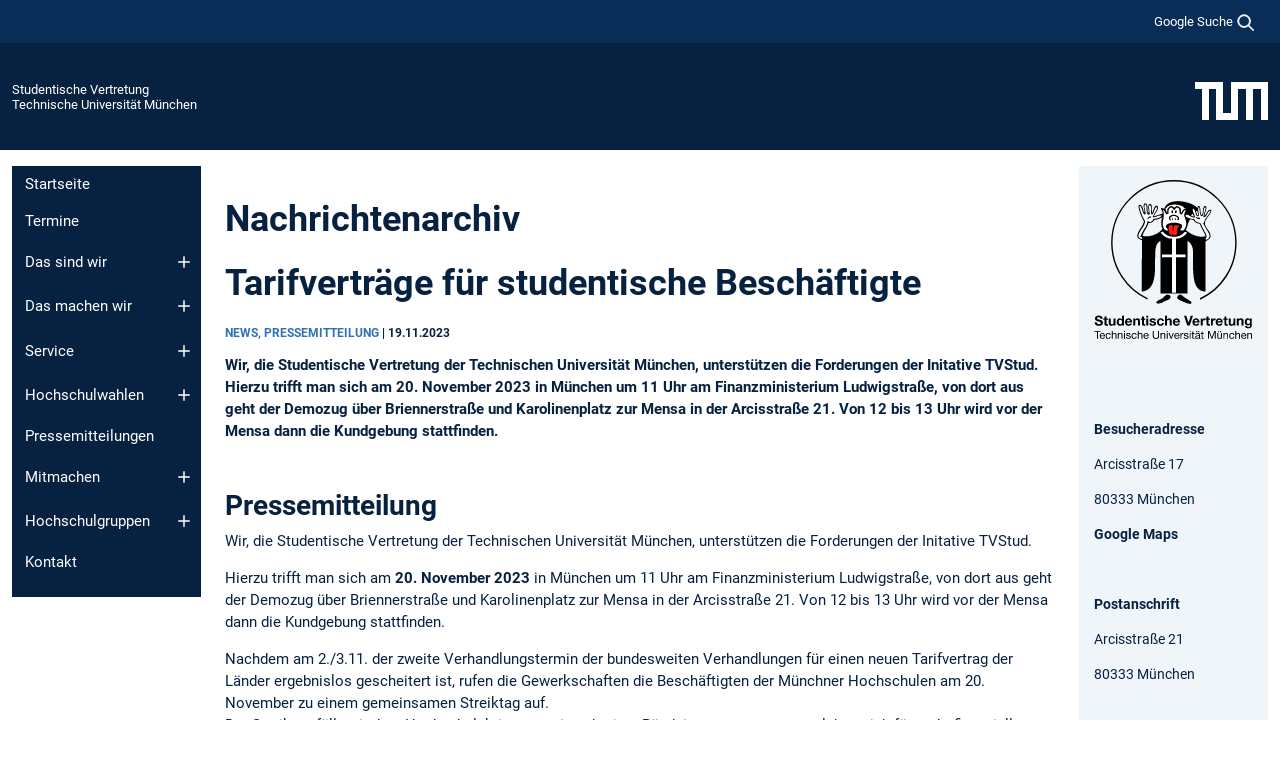

--- FILE ---
content_type: text/html; charset=utf-8
request_url: https://www.sv.tum.de/sv/nachrichtenarchiv/article/tarifvertraege-fuer-studentische-beschaeftigte/
body_size: 12810
content:
<!DOCTYPE html>
<html lang="de">
<head>

<meta charset="utf-8">
<!-- 
	This website is powered by TYPO3 - inspiring people to share!
	TYPO3 is a free open source Content Management Framework initially created by Kasper Skaarhoj and licensed under GNU/GPL.
	TYPO3 is copyright 1998-2026 of Kasper Skaarhoj. Extensions are copyright of their respective owners.
	Information and contribution at https://typo3.org/
-->



<title>Tarifverträge für studentische Beschäftigte - Studentische Vertretung</title>
<meta name="generator" content="TYPO3 CMS">
<meta name="description" content="Wir, die Studentische Vertretung der Technischen Universität München, unterstützen die Forderungen der Initative TVStud.

Hierzu trifft man sich am 20. November 2023 in München um 11 Uhr am Finanzministerium Ludwigstraße, von dort aus geht der Demozug über Briennerstraße und Karolinenplatz zur Mensa in der Arcisstraße 21. Von 12 bis 13 Uhr wird vor der Mensa dann die Kundgebung stattfinden.">
<meta name="viewport" content="width=device-width, initial-scale=1">
<meta property="og:title" content="Tarifverträge für studentische Beschäftigte">
<meta property="og:type" content="article">
<meta property="og:url" content="https://www.sv.tum.de/sv/nachrichtenarchiv/article/tarifvertraege-fuer-studentische-beschaeftigte/">
<meta property="og:description" content="Wir, die Studentische Vertretung der Technischen Universität München, unterstützen die Forderungen der Initative TVStud.

Hierzu trifft man sich am 20. November 2023 in München um 11 Uhr am Finanzministerium Ludwigstraße, von dort aus geht der Demozug über Briennerstraße und Karolinenplatz zur Mensa in der Arcisstraße 21. Von 12 bis 13 Uhr wird vor der Mensa dann die Kundgebung stattfinden.">
<meta property="og:site_name" content="Studentische Vertretung">
<meta name="twitter:card" content="summary_large_image">
<meta name="twitter:title" content="Nachrichtenarchiv">


<link rel="stylesheet" href="/typo3temp/assets/compressed/7015c8c4ac5ff815b57530b221005fc6-d48b02bec19ec24663dbe2a06f265666.css.gz?1768381151" media="all" nonce="mnvOu6ra5PznVHKg-d2hlzelnX6l3dlqnkMoXah-c79AA9T4VXdBdQ">
<link rel="stylesheet" href="/typo3temp/assets/compressed/tum-icons.min-bd13ac50e3fa229c13a54857e993073a.css.gz?1768381151" media="all" nonce="mnvOu6ra5PznVHKg-d2hlzelnX6l3dlqnkMoXah-c79AA9T4VXdBdQ">
<link href="/_frontend/bundled/assets/main-Ddhi15Qx.css?1768377399" rel="stylesheet" nonce="mnvOu6ra5PznVHKg-d2hlzelnX6l3dlqnkMoXah-c79AA9T4VXdBdQ" >
<link href="/_frontend/bundled/assets/news-single-ClX63w49.css?1768377399" rel="stylesheet" >




<script nonce="mnvOu6ra5PznVHKg-d2hlzelnX6l3dlqnkMoXah-c79AA9T4VXdBdQ">let TUM = {
        hp: "/sv/startseite/",
        pid: 333,
        lid: 0,
        search: {
            box: 1,
            path: "/sv/suche/"
        },
        video: [],
        loadOnce: {}
    };
    
    
    document.querySelector('html').classList.remove('no-js');
    document.querySelector('html').classList.add('js');</script>
<script nonce="mnvOu6ra5PznVHKg-d2hlzelnX6l3dlqnkMoXah-c79AA9T4VXdBdQ">
    const m2cCookieLifetime = "7";
</script>

<link rel="icon" type="image/png" href="/_frontend/favicon/favicon-96x96.png" sizes="96x96" />
<link rel="icon" type="image/svg+xml" href="/_frontend/favicon/favicon.svg" />
<link rel="shortcut icon" href="/_frontend/favicon/favicon.ico" />
<link rel="apple-touch-icon" sizes="180x180" href="/_frontend/favicon/apple-touch-icon.png" />
<meta name="apple-mobile-web-app-title" content="TUM" />
<link rel="manifest" href="/_frontend/favicon/site.webmanifest" /><script data-ignore="1" data-cookieconsent="statistics" type="text/plain"></script>



<link rel="canonical" href="https://www.sv.tum.de/sv/nachrichtenarchiv/article/tarifvertraege-fuer-studentische-beschaeftigte/"/>
</head>
<body class="" data-pid="333">










<header>
    

<div id="topbar" class="c-topbar py-1">
	<div class="container">
		<a class="c-skiplink"
           id="skipnav"
           href="#content"
           title="Zum Inhalt springen"
           aria-label="Zum Inhalt springen"
        >
			Zum Inhalt springen
		</a>

        <div class="d-flex justify-content-md-end justify-content-between">

            <div class="d-flex">

                

                
                
                
                    
                        
                    
                
                    
                

                

                
                    
                        
                        <div class="c-global-search">
                            <button class="btn c-global-search__toggle js-search-toggle"
                                    data-testid="search-dialog-opener"
                                    type="button"
                                    aria-controls="global-search-overlay"
                                    aria-haspopup="dialog"
                            >
                                <span>Google Suche</span>
                                <svg width="18px" height="18px" viewBox="-2 -2 20 20">
                                    <path
                                        transform="translate(-1015.000000, -9.000000)"
                                        stroke-width="1"
                                        stroke="currentColor"
                                        fill="currentColor"
                                        d="M1015,16 C1015,19.866 1018.134,23.001 1022,23.001 C1023.753,23.001 1025.351,22.352 1026.579,21.287 L1032,26.707 L1032.707,26.001 L1027.286,20.58 C1028.351,19.352 1029,17.753 1029,16 C1029,12.134 1025.866,9 1022,9 C1018.134,9 1015,12.134 1015,16 L1015,16 Z M1016,16 C1016,12.692 1018.692,10 1022,10 C1025.308,10 1028,12.692 1028,16 C1028,19.309 1025.308,22 1022,22 C1018.692,22 1016,19.309 1016,16 L1016,16 Z"
                                    ></path>
                                </svg>
                            </button>
                            <span class="c-global-search__search">
						        <span id="cse-stub"></span>
					        </span>
                        </div>
                    
                

            </div>

            <div class="d-md-none">
                <button id="menutoggle" class="c-menu-mobile navbar-toggler" type="button" data-bs-toggle="collapse" data-bs-target="#sitenav" aria-expanded="false" title="Navigation öffnen" aria-label="Navigation öffnen">
                    <span class="navbar-toggler-icon"></span>
                    <span class="c-menu-mobile__text">Menü</span>
                </button>
            </div>

            

            <template id="global-search-popup">
                <dialog id="global-search-overlay"
                        class="c-global-search-overlay js-gsc-dialog px-5 py-4 bg-body shadow"
                        aria-labelledby="global-search-popup-title"
                        aria-describedby="global-search-popup-desc"
                >
                    <h2 id="global-search-popup-title" class="fs-1 border-0">Google Custom Search</h2>
                    <p id="global-search-popup-desc">
                        Wir verwenden Google für unsere Suche. Mit Klick auf „Suche aktivieren“ aktivieren Sie das Suchfeld und akzeptieren die Nutzungsbedingungen.
                    </p>
                    <p>
                        <a href="/sv/datenschutz/#GoogleCustomSearch" title="Datenschutz">
                            Hinweise zum Einsatz der Google Suche
                        </a>
                    </p>
                    <form method="dialog">
                        <button class="btn btn-primary c-global-search__button c-global-search__accept js-search-activate js-search-close"
                                type="button"
                        >
                            Suche aktivieren
                        </button>
                        <button class="btn-close position-absolute top-0 end-0 p-2 js-search-close"
                                type="button"
                                aria-label="Popup schliessen"
                        >
                        </button>
                    </form>
                </dialog>
            </template>

        </div>

	</div>
</div>

    


<div class="c-siteorg ">
    <div class="container c-siteorg__grid">
        
        <div class="nav clearfix">
            <ul class="c-siteorg__list">
                
                    <li class="l_this">
                        <a href="/sv/startseite/" title="Startseite Studentische Vertretung">
                            Studentische Vertretung
                        </a>
                    </li>
                

                
                        
                        
                    
                

                
                    <li class="l_top">
                        <a href="https://www.tum.de/" title="Startseite Technische Universität München">
                            Technische Universität München
                        </a>
                    </li>
                
            </ul>
        </div>
        <div>
            <a href="https://www.tum.de/" title="Startseite www.tum.de">
                <img src="/_assets/32ebf5255105e66824f82cb2d7e14490/Icons/Org/tum-logo.png?neu" alt="Technische Universität München" />
            </a>
        </div>
    </div>
</div>


</header>

    <main id="page-body">
        <div class="container  c-content-area">

            <div class="row">

                <div class="col-md-3 col-xl-2  c-content-area__sitenav">
                    

<div class="c-sitenav navbar navbar-expand-md">
    <div id="sitenav" class="collapse navbar-collapse">
        <nav class="sitemenu c-sitenav__wrapper" aria-label="Hauptnavigation">
            
                <ul id="menuMain"
                    class="accordion c-sitenav__menu"
                >
                    
                        <li class="">

                            
                                    <a href="/sv/startseite/" target="_self" title="Startseite">
                                        Startseite
                                    </a>
                                
                            

                        </li>
                    
                        <li class="">

                            
                                    <a href="/sv/termine/" target="_self" title="Termine">
                                        Termine
                                    </a>
                                
                            

                        </li>
                    
                        <li class="accordion-item  c-sitenav__item">

                            
                                    <a href="/sv/das-sind-wir/" target="_self" title="Das sind wir" class="accordion-header">
                                        Das sind wir
                                    </a>
                                
                            
                                <button class="accordion-button collapsed c-sitenav__button"
                                        type="button"
                                        data-bs-toggle="collapse"
                                        data-bs-target="#menuMain2"
                                        aria-label="Öffne das Untermenü von Das sind wir"
                                        aria-expanded="false"
                                        aria-controls="menuMain2"
                                ></button>
                                <div id="menuMain2"
                                     class="accordion-collapse collapse c-sitenav__accordion"
                                >
                                    <div class="accordion-body c-sitenav__body">
                                        
    <ul id="menuMainl1-e2"
        class="accordion c-sitenav__menu-children"
    >
        
            

            <li class="accordion-item c-sitenav__item-children">
                
                        <a href="/sv/das-sind-wir/asta/" target="_self" title="Allgemeiner Studentischer Ausschuss (AStA)" class="accordion-header c-sitenav__header">
                            Allgemeiner Studentischer Ausschuss (AStA)
                        </a>
                    
                
                    <button class="accordion-button collapsed c-sitenav__button"
                            type="button"
                            data-bs-toggle="collapse"
                            data-bs-target="#l1-e2-l2-e0"
                            aria-label="Öffne das Untermenü von Allgemeiner Studentischer Ausschuss (AStA)"
                            aria-expanded="false"
                            aria-controls="l1-e2-l2-e0"
                    >
                    </button>
                    <div id="l1-e2-l2-e0"
                         class="accordion-collapse collapse c-sitenav__accordion"
                    >
                        <div class="accordion-body c-sitenav__body">
                            
    <ul id="menuMainl1-e2-l2-e0"
        class=" c-sitenav__menu-children"
    >
        
            

            <li class="accordion-item c-sitenav__item-children">
                
                        <a href="/sv/team/" target="_self" title="Team" class="accordion-header c-sitenav__header">
                            Team
                        </a>
                    
                
                    <button class="accordion-button collapsed c-sitenav__button"
                            type="button"
                            data-bs-toggle="collapse"
                            data-bs-target="#l1-e2-l2-e0-l3-e0"
                            aria-label="Öffne das Untermenü von Team"
                            aria-expanded="false"
                            aria-controls="l1-e2-l2-e0-l3-e0"
                    >
                    </button>
                    <div id="l1-e2-l2-e0-l3-e0"
                         class="accordion-collapse collapse c-sitenav__accordion"
                    >
                        <div class="accordion-body c-sitenav__body">
                            
    <ul id="menuMainl1-e2-l2-e0-l3-e0"
        class=" c-sitenav__menu-children"
    >
        
            

            <li class="accordion-item c-sitenav__item-children">
                
                        <a href="/sv/team/vorsitz/" target="_self" title="Die Vorsitzenden">
                            Die Vorsitzenden
                        </a>
                    
                
            </li>
        
            

            <li class="accordion-item c-sitenav__item-children">
                
                        <a href="/sv/team/referate/" target="_self" title="Referate" class="accordion-header c-sitenav__header">
                            Referate
                        </a>
                    
                
                    <button class="accordion-button collapsed c-sitenav__button"
                            type="button"
                            data-bs-toggle="collapse"
                            data-bs-target="#l1-e2-l2-e0-l3-e0-l4-e1"
                            aria-label="Öffne das Untermenü von Referate"
                            aria-expanded="false"
                            aria-controls="l1-e2-l2-e0-l3-e0-l4-e1"
                    >
                    </button>
                    <div id="l1-e2-l2-e0-l3-e0-l4-e1"
                         class="accordion-collapse collapse c-sitenav__accordion"
                    >
                        <div class="accordion-body c-sitenav__body">
                            
    <ul id="menuMainl1-e2-l2-e0-l3-e0-l4-e1"
        class=" c-sitenav__menu-children"
    >
        
            

            <li class="accordion-item c-sitenav__item-children">
                
                        <a href="/sv/team/referat-fuer-senat-und-hochschulrat/" target="_self" title="Senat und Hochschulrat">
                            Senat und Hochschulrat
                        </a>
                    
                
            </li>
        
            

            <li class="accordion-item c-sitenav__item-children">
                
                        <a href="/sv/team/diversityqueer/" target="_self" title="Diversity &amp; Queer">
                            Diversity & Queer
                        </a>
                    
                
            </li>
        
            

            <li class="accordion-item c-sitenav__item-children">
                
                        <a href="/sv/team/finanzen/" target="_self" title="Finanzen">
                            Finanzen
                        </a>
                    
                
            </li>
        
            

            <li class="accordion-item c-sitenav__item-children">
                
                        <a href="/sv/team/hochschulpolitik/" target="_self" title="Hochschulpolitik">
                            Hochschulpolitik
                        </a>
                    
                
            </li>
        
            

            <li class="accordion-item c-sitenav__item-children">
                
                        <a href="/sv/team/referat-fuer-internationales/" target="_self" title="Internationales">
                            Internationales
                        </a>
                    
                
            </li>
        
            

            <li class="accordion-item c-sitenav__item-children">
                
                        <a href="/sv/team/io/" target="_self" title="Information Office (IO)">
                            Information Office (IO)
                        </a>
                    
                
            </li>
        
            

            <li class="accordion-item c-sitenav__item-children">
                
                        <a href="/sv/team/mobilitaet/" target="_self" title="Mobilität">
                            Mobilität
                        </a>
                    
                
            </li>
        
            

            <li class="accordion-item c-sitenav__item-children">
                
                        <a href="/sv/team/pr/" target="_self" title="Presse &amp; Öffentlichkeitsarbeit">
                            Presse & Öffentlichkeitsarbeit
                        </a>
                    
                
            </li>
        
            

            <li class="accordion-item c-sitenav__item-children">
                
                        <a href="/sv/team/referat-fuer-asta-sanitaeterinnen/" target="_self" title="AStA-Sanitäter*innen">
                            AStA-Sanitäter*innen
                        </a>
                    
                
            </li>
        
            

            <li class="accordion-item c-sitenav__item-children">
                
                        <a href="/sv/team/security/" target="_self" title="AStA-Security">
                            AStA-Security
                        </a>
                    
                
            </li>
        
            

            <li class="accordion-item c-sitenav__item-children">
                
                        <a href="/sv/team/referate/referat-fuer-wohnen/" target="_self" title="Referat für Wohnen">
                            Referat für Wohnen
                        </a>
                    
                
            </li>
        
            

            <li class="accordion-item c-sitenav__item-children">
                
                        <a href="/sv/team/umwelt/" target="_self" title="Umwelt">
                            Umwelt
                        </a>
                    
                
            </li>
        
            

            <li class="accordion-item c-sitenav__item-children">
                
                        <a href="/sv/team/veranstaltungsreferat/" target="_self" title="Veranstaltungen">
                            Veranstaltungen
                        </a>
                    
                
            </li>
        
            

            <li class="accordion-item c-sitenav__item-children">
                
                        <a href="/sv/team/technik/" target="_self" title="Veranstaltungstechnik">
                            Veranstaltungstechnik
                        </a>
                    
                
            </li>
        
    </ul>

                        </div>
                    </div>
            
            </li>
        
            

            <li class="accordion-item c-sitenav__item-children">
                
                        <a href="/sv/team/veranstaltungsbereichskoordinatorin/" target="_self" title="Veranstaltungsbereichs­koordinator*in">
                            Veranstaltungsbereichs­koordinator*in
                        </a>
                    
                
            </li>
        
            

            <li class="accordion-item c-sitenav__item-children">
                
                        <a href="/sv/team/hopo-beauftragte-entsandte/" target="_self" title="Hochschulpolitische Beauftragte und Entsandte" class="accordion-header c-sitenav__header">
                            Hochschulpolitische Beauftragte und Entsandte
                        </a>
                    
                
                    <button class="accordion-button collapsed c-sitenav__button"
                            type="button"
                            data-bs-toggle="collapse"
                            data-bs-target="#l1-e2-l2-e0-l3-e0-l4-e3"
                            aria-label="Öffne das Untermenü von Hochschulpolitische Beauftragte und Entsandte"
                            aria-expanded="false"
                            aria-controls="l1-e2-l2-e0-l3-e0-l4-e3"
                    >
                    </button>
                    <div id="l1-e2-l2-e0-l3-e0-l4-e3"
                         class="accordion-collapse collapse c-sitenav__accordion"
                    >
                        <div class="accordion-body c-sitenav__body">
                            
    <ul id="menuMainl1-e2-l2-e0-l3-e0-l4-e3"
        class=" c-sitenav__menu-children"
    >
        
            

            <li class="accordion-item c-sitenav__item-children">
                
                        <a href="/sv/team/beauftragte-fuer-awareness/" target="_self" title="Awareness">
                            Awareness
                        </a>
                    
                
            </li>
        
            

            <li class="accordion-item c-sitenav__item-children">
                
                        <a href="/sv/team/studentische-vertreterinnen-im-bord-of-study-teaching-bost/" target="_self" title="Board of Study &amp; Teaching">
                            Board of Study & Teaching
                        </a>
                    
                
            </li>
        
            

            <li class="accordion-item c-sitenav__item-children">
                
                        <a href="/sv/team/campus/" target="_self" title="Campus">
                            Campus
                        </a>
                    
                
            </li>
        
            

            <li class="accordion-item c-sitenav__item-children">
                
                        <a href="/sv/team/beauftragte-fuer-euroteq/" target="_self" title="EuroTeQ">
                            EuroTeQ
                        </a>
                    
                
            </li>
        
            

            <li class="accordion-item c-sitenav__item-children">
                
                        <a href="/sv/team/hochschulgruppen/" target="_self" title="Hochschulgruppen">
                            Hochschulgruppen
                        </a>
                    
                
            </li>
        
            

            <li class="accordion-item c-sitenav__item-children">
                
                        <a href="/sv/team/studentenwerk/" target="_self" title="Studentenwerk">
                            Studentenwerk
                        </a>
                    
                
            </li>
        
            

            <li class="accordion-item c-sitenav__item-children">
                
                        <a href="/sv/team/beauftragte-fuer-plant-a-seed/" target="_self" title="Plant a Seed">
                            Plant a Seed
                        </a>
                    
                
            </li>
        
            

            <li class="accordion-item c-sitenav__item-children">
                
                        <a href="/sv/team/beauftragte-fuer-die-ringvorlesung-umwelt/" target="_self" title="Ringvorlesung Umwelt">
                            Ringvorlesung Umwelt
                        </a>
                    
                
            </li>
        
            

            <li class="accordion-item c-sitenav__item-children">
                
                        <a href="/sv/team/beauftragte-fuer-die-studitum-haeuser/" target="_self" title="StudiTUM-Häuser">
                            StudiTUM-Häuser
                        </a>
                    
                
            </li>
        
            

            <li class="accordion-item c-sitenav__item-children">
                
                        <a href="/sv/team/beauftragte-fuer-die-landes-asten-konferenz-lak/" target="_self" title="Bayerische Landesstudierendenrat (BayStuRa)">
                            Bayerische Landesstudierendenrat (BayStuRa)
                        </a>
                    
                
            </li>
        
            

            <li class="accordion-item c-sitenav__item-children">
                
                        <a href="/sv/team/hopo-beauftragte-entsandte/beauftragte-fuer-den-freien-zusammenschluss-von-studentinnenschaften-fzs/" target="_self" title="Beauftragte für den freien zusammenschluss von student*innenschaften (fzs)">
                            Beauftragte für den freien zusammenschluss von student*innenschaften (fzs)
                        </a>
                    
                
            </li>
        
            

            <li class="accordion-item c-sitenav__item-children">
                
                        <a href="/sv/team/beauftragte-fuer-die-task-force-nachhaltigkeit/" target="_self" title="Task Force Sustainable Campus Development">
                            Task Force Sustainable Campus Development
                        </a>
                    
                
            </li>
        
            

            <li class="accordion-item c-sitenav__item-children">
                
                        <a href="/sv/team/hopo-beauftragte-entsandte/beauftragte-fuer-die-task-force-nachhaltigkeit/" target="_self" title="TUM Sustainability Board">
                            TUM Sustainability Board
                        </a>
                    
                
            </li>
        
    </ul>

                        </div>
                    </div>
            
            </li>
        
            

            <li class="accordion-item c-sitenav__item-children">
                
                        <a href="/sv/team/veranstaltungen/" target="_self" title="Beauftragte für Veranstaltungen">
                            Beauftragte für Veranstaltungen
                        </a>
                    
                
            </li>
        
            

            <li class="accordion-item c-sitenav__item-children">
                
                        <a href="/sv/team/teamassistenz/" target="_self" title="Teamassistenz">
                            Teamassistenz
                        </a>
                    
                
            </li>
        
    </ul>

                        </div>
                    </div>
            
            </li>
        
    </ul>

                        </div>
                    </div>
            
            </li>
        
            

            <li class="accordion-item c-sitenav__item-children">
                
                        <a href="/sv/das-sind-wir/fachschaftenrat/" target="_self" title="Fachschaftenrat" class="accordion-header c-sitenav__header">
                            Fachschaftenrat
                        </a>
                    
                
                    <button class="accordion-button collapsed c-sitenav__button"
                            type="button"
                            data-bs-toggle="collapse"
                            data-bs-target="#l1-e2-l2-e1"
                            aria-label="Öffne das Untermenü von Fachschaftenrat"
                            aria-expanded="false"
                            aria-controls="l1-e2-l2-e1"
                    >
                    </button>
                    <div id="l1-e2-l2-e1"
                         class="accordion-collapse collapse c-sitenav__accordion"
                    >
                        <div class="accordion-body c-sitenav__body">
                            
    <ul id="menuMainl1-e2-l2-e1"
        class=" c-sitenav__menu-children"
    >
        
            

            <li class="accordion-item c-sitenav__item-children">
                
                        <a href="/sv/das-sind-wir/fachschaftenrat/protokolle/" target="_self" title="Protokolle" class="accordion-header c-sitenav__header">
                            Protokolle
                        </a>
                    
                
                    <button class="accordion-button collapsed c-sitenav__button"
                            type="button"
                            data-bs-toggle="collapse"
                            data-bs-target="#l1-e2-l2-e1-l3-e0"
                            aria-label="Öffne das Untermenü von Protokolle"
                            aria-expanded="false"
                            aria-controls="l1-e2-l2-e1-l3-e0"
                    >
                    </button>
                    <div id="l1-e2-l2-e1-l3-e0"
                         class="accordion-collapse collapse c-sitenav__accordion"
                    >
                        <div class="accordion-body c-sitenav__body">
                            
    <ul id="menuMainl1-e2-l2-e1-l3-e0"
        class=" c-sitenav__menu-children"
    >
        
            

            <li class="accordion-item c-sitenav__item-children">
                
                        <a href="https://wiki.tum.de/display/stv/Sitzungsmaterialien+Amtsjahr+2021-2022" target="_self" title="Studienjahr 2021/22 (Anmeldung mit TUM-Account)" class="c-sitenav__link-ext ti ti-link-ext">
                            Studienjahr 2021/22 (Anmeldung mit TUM-Account)
                        </a>
                    
                
            </li>
        
            

            <li class="accordion-item c-sitenav__item-children">
                
                        <a href="https://wiki.tum.de/display/stv/Sitzungsmaterialien+Amtsjahr+2020-2021" target="_self" title="Studienjahr 2020/21 (Anmeldung mit TUM-Account)" class="c-sitenav__link-ext ti ti-link-ext">
                            Studienjahr 2020/21 (Anmeldung mit TUM-Account)
                        </a>
                    
                
            </li>
        
            

            <li class="accordion-item c-sitenav__item-children">
                
                        <a href="https://wiki.tum.de/display/stv/Sitzungsmaterialien+Amtsjahr+2019-2020" target="_self" title="Studienjahr 2019/20 (Anmeldung mit TUM-Account)" class="c-sitenav__link-ext ti ti-link-ext">
                            Studienjahr 2019/20 (Anmeldung mit TUM-Account)
                        </a>
                    
                
            </li>
        
    </ul>

                        </div>
                    </div>
            
            </li>
        
    </ul>

                        </div>
                    </div>
            
            </li>
        
            

            <li class="accordion-item c-sitenav__item-children">
                
                        <a href="/sv/fachschaften/" target="_self" title="Fachschaften">
                            Fachschaften
                        </a>
                    
                
            </li>
        
            

            <li class="accordion-item c-sitenav__item-children">
                
                        <a href="/sv/svv/" target="_self" title="Studentische Vollversammlung (SVV)">
                            Studentische Vollversammlung (SVV)
                        </a>
                    
                
            </li>
        
            

            <li class="accordion-item c-sitenav__item-children">
                
                        <a href="/sv/das-sind-wir/geschichte/" target="_self" title="Geschichte" class="accordion-header c-sitenav__header">
                            Geschichte
                        </a>
                    
                
                    <button class="accordion-button collapsed c-sitenav__button"
                            type="button"
                            data-bs-toggle="collapse"
                            data-bs-target="#l1-e2-l2-e4"
                            aria-label="Öffne das Untermenü von Geschichte"
                            aria-expanded="false"
                            aria-controls="l1-e2-l2-e4"
                    >
                    </button>
                    <div id="l1-e2-l2-e4"
                         class="accordion-collapse collapse c-sitenav__accordion"
                    >
                        <div class="accordion-body c-sitenav__body">
                            
    <ul id="menuMainl1-e2-l2-e4"
        class=" c-sitenav__menu-children"
    >
        
            

            <li class="accordion-item c-sitenav__item-children">
                
                        <a href="http://portal.mytum.de/tum/verwaltung/hochschulwahlen" target="_self" title="Hochschulwahlen" class="c-sitenav__link-ext ti ti-link-ext">
                            Hochschulwahlen
                        </a>
                    
                
            </li>
        
    </ul>

                        </div>
                    </div>
            
            </li>
        
    </ul>

                                    </div>
                                </div>
                            

                        </li>
                    
                        <li class="accordion-item  c-sitenav__item">

                            
                                    <a href="/sv/das-machen-wir/" target="_self" title="Das machen wir" class="accordion-header">
                                        Das machen wir
                                    </a>
                                
                            
                                <button class="accordion-button collapsed c-sitenav__button"
                                        type="button"
                                        data-bs-toggle="collapse"
                                        data-bs-target="#menuMain3"
                                        aria-label="Öffne das Untermenü von Das machen wir"
                                        aria-expanded="false"
                                        aria-controls="menuMain3"
                                ></button>
                                <div id="menuMain3"
                                     class="accordion-collapse collapse c-sitenav__accordion"
                                >
                                    <div class="accordion-body c-sitenav__body">
                                        
    <ul id="menuMainl1-e3"
        class="accordion c-sitenav__menu-children"
    >
        
            

            <li class="accordion-item c-sitenav__item-children">
                
                        <a href="https://collab.dvb.bayern/display/TUMstv/Arbeitsprogramm+der+Studentischen+Vertretung" target="_self" title="Aktuelles Arbeitsprogramm" class="c-sitenav__link-ext ti ti-link-ext">
                            Aktuelles Arbeitsprogramm
                        </a>
                    
                
            </li>
        
            

            <li class="accordion-item c-sitenav__item-children">
                
                        <a href="/sv/das-machen-wir/themen/" target="_self" title="Themen" class="accordion-header c-sitenav__header">
                            Themen
                        </a>
                    
                
                    <button class="accordion-button collapsed c-sitenav__button"
                            type="button"
                            data-bs-toggle="collapse"
                            data-bs-target="#l1-e3-l2-e1"
                            aria-label="Öffne das Untermenü von Themen"
                            aria-expanded="false"
                            aria-controls="l1-e3-l2-e1"
                    >
                    </button>
                    <div id="l1-e3-l2-e1"
                         class="accordion-collapse collapse c-sitenav__accordion"
                    >
                        <div class="accordion-body c-sitenav__body">
                            
    <ul id="menuMainl1-e3-l2-e1"
        class=" c-sitenav__menu-children"
    >
        
            

            <li class="accordion-item c-sitenav__item-children">
                
                        <a href="/sv/ukraine/" target="_self" title="Ukraine-Hilfe">
                            Ukraine-Hilfe
                        </a>
                    
                
            </li>
        
            

            <li class="accordion-item c-sitenav__item-children">
                
                        <a href="/sv/bayhig/" target="_self" title="Reform des bayerischen Hochschulgesetzes">
                            Reform des bayerischen Hochschulgesetzes
                        </a>
                    
                
            </li>
        
            

            <li class="accordion-item c-sitenav__item-children">
                
                        <a href="/sv/das-machen-wir/themen/gremienarbeit/" target="_self" title="Gremienarbeit">
                            Gremienarbeit
                        </a>
                    
                
            </li>
        
            

            <li class="accordion-item c-sitenav__item-children">
                
                        <a href="/sv/das-machen-wir/themen/stz/" target="_self" title="Studienzuschüsse" class="accordion-header c-sitenav__header">
                            Studienzuschüsse
                        </a>
                    
                
                    <button class="accordion-button collapsed c-sitenav__button"
                            type="button"
                            data-bs-toggle="collapse"
                            data-bs-target="#l1-e3-l2-e1-l3-e3"
                            aria-label="Öffne das Untermenü von Studienzuschüsse"
                            aria-expanded="false"
                            aria-controls="l1-e3-l2-e1-l3-e3"
                    >
                    </button>
                    <div id="l1-e3-l2-e1-l3-e3"
                         class="accordion-collapse collapse c-sitenav__accordion"
                    >
                        <div class="accordion-body c-sitenav__body">
                            
    <ul id="menuMainl1-e3-l2-e1-l3-e3"
        class=" c-sitenav__menu-children"
    >
        
            

            <li class="accordion-item c-sitenav__item-children">
                
                        <a href="/sv/das-machen-wir/themen/stz/vergabe-an-der-tum/" target="_self" title="Vergabe an der TUM">
                            Vergabe an der TUM
                        </a>
                    
                
            </li>
        
            

            <li class="accordion-item c-sitenav__item-children">
                
                        <a href="/sv/das-machen-wir/themen/stz/2024-2028/" target="_self" title="2024–2028">
                            2024–2028
                        </a>
                    
                
            </li>
        
            

            <li class="accordion-item c-sitenav__item-children">
                
                        <a href="/sv/das-machen-wir/themen/stz/2019-2023/" target="_self" title="2019–2023">
                            2019–2023
                        </a>
                    
                
            </li>
        
            

            <li class="accordion-item c-sitenav__item-children">
                
                        <a href="/sv/das-machen-wir/themen/stz/2014-2018/" target="_self" title="2014–2018" class="accordion-header c-sitenav__header">
                            2014–2018
                        </a>
                    
                
                    <button class="accordion-button collapsed c-sitenav__button"
                            type="button"
                            data-bs-toggle="collapse"
                            data-bs-target="#l1-e3-l2-e1-l3-e3-l4-e3"
                            aria-label="Öffne das Untermenü von 2014–2018"
                            aria-expanded="false"
                            aria-controls="l1-e3-l2-e1-l3-e3-l4-e3"
                    >
                    </button>
                    <div id="l1-e3-l2-e1-l3-e3-l4-e3"
                         class="accordion-collapse collapse c-sitenav__accordion"
                    >
                        <div class="accordion-body c-sitenav__body">
                            
    <ul id="menuMainl1-e3-l2-e1-l3-e3-l4-e3"
        class=" c-sitenav__menu-children"
    >
        
            

            <li class="accordion-item c-sitenav__item-children">
                
                        <a href="/sv/das-machen-wir/themen/stz/2014-2018/ausbau-sg/" target="_self" title="Ausbau SG">
                            Ausbau SG
                        </a>
                    
                
            </li>
        
            

            <li class="accordion-item c-sitenav__item-children">
                
                        <a href="/sv/das-machen-wir/themen/stz/2014-2018/lehrpersonal-lehrerbildung/" target="_self" title="Lehrpersonal Lehrerbildung">
                            Lehrpersonal Lehrerbildung
                        </a>
                    
                
            </li>
        
            

            <li class="accordion-item c-sitenav__item-children">
                
                        <a href="/sv/das-machen-wir/themen/stz/2014-2018/studium-naturale/" target="_self" title="Studium Naturale">
                            Studium Naturale
                        </a>
                    
                
            </li>
        
            

            <li class="accordion-item c-sitenav__item-children">
                
                        <a href="/sv/das-machen-wir/themen/stz/2014-2018/elearning/" target="_self" title="eLearning">
                            eLearning
                        </a>
                    
                
            </li>
        
            

            <li class="accordion-item c-sitenav__item-children">
                
                        <a href="/sv/das-machen-wir/themen/stz/2014-2018/prolehre/" target="_self" title="ProLehre">
                            ProLehre
                        </a>
                    
                
            </li>
        
            

            <li class="accordion-item c-sitenav__item-children">
                
                        <a href="/sv/das-machen-wir/themen/stz/2014-2018/interuniversitaere-ferienakademie/" target="_self" title="Interuniversitäre Ferienakademie">
                            Interuniversitäre Ferienakademie
                        </a>
                    
                
            </li>
        
            

            <li class="accordion-item c-sitenav__item-children">
                
                        <a href="/sv/das-machen-wir/themen/stz/2014-2018/seminarfond-raitenhaslach/" target="_self" title="Seminarfond Raitenhaslach">
                            Seminarfond Raitenhaslach
                        </a>
                    
                
            </li>
        
            

            <li class="accordion-item c-sitenav__item-children">
                
                        <a href="/sv/das-machen-wir/themen/stz/2014-2018/haus-der-studierenden/" target="_self" title="Haus der Studierenden">
                            Haus der Studierenden
                        </a>
                    
                
            </li>
        
            

            <li class="accordion-item c-sitenav__item-children">
                
                        <a href="/sv/das-machen-wir/themen/stz/2014-2018/busverbindung-gar-wzw/" target="_self" title="Busverbindung GAR-WZW">
                            Busverbindung GAR-WZW
                        </a>
                    
                
            </li>
        
            

            <li class="accordion-item c-sitenav__item-children">
                
                        <a href="/sv/das-machen-wir/themen/stz/2014-2018/alumni-career/" target="_self" title="Alumni &amp; Career">
                            Alumni & Career
                        </a>
                    
                
            </li>
        
            

            <li class="accordion-item c-sitenav__item-children">
                
                        <a href="/sv/das-machen-wir/themen/stz/2014-2018/hr-studium-lehre/" target="_self" title="HR Studium &amp; Lehre">
                            HR Studium & Lehre
                        </a>
                    
                
            </li>
        
            

            <li class="accordion-item c-sitenav__item-children">
                
                        <a href="/sv/das-machen-wir/themen/stz/2014-2018/international-center/" target="_self" title="International Center">
                            International Center
                        </a>
                    
                
            </li>
        
            

            <li class="accordion-item c-sitenav__item-children">
                
                        <a href="/sv/das-machen-wir/themen/stz/2014-2018/sprachenzentrum/" target="_self" title="Sprachenzentrum">
                            Sprachenzentrum
                        </a>
                    
                
            </li>
        
            

            <li class="accordion-item c-sitenav__item-children">
                
                        <a href="/sv/das-machen-wir/themen/stz/2014-2018/ssz/" target="_self" title="SSZ">
                            SSZ
                        </a>
                    
                
            </li>
        
            

            <li class="accordion-item c-sitenav__item-children">
                
                        <a href="/sv/das-machen-wir/themen/stz/2014-2018/bibliothek/" target="_self" title="Bibliothek">
                            Bibliothek
                        </a>
                    
                
            </li>
        
            

            <li class="accordion-item c-sitenav__item-children">
                
                        <a href="/sv/das-machen-wir/themen/stz/2014-2018/lehrspezifische-raumanpassung/" target="_self" title="Lehrspezifische Raumanpassung">
                            Lehrspezifische Raumanpassung
                        </a>
                    
                
            </li>
        
    </ul>

                        </div>
                    </div>
            
            </li>
        
    </ul>

                        </div>
                    </div>
            
            </li>
        
            

            <li class="accordion-item c-sitenav__item-children">
                
                        <a href="/sv/das-machen-wir/themen/satzungen-und-rechtsangelegenheiten/" target="_self" title="Satzungen und Rechtsangelegenheiten">
                            Satzungen und Rechtsangelegenheiten
                        </a>
                    
                
            </li>
        
            

            <li class="accordion-item c-sitenav__item-children">
                
                        <a href="/sv/das-machen-wir/themen/berufungen/" target="_self" title="Berufungen">
                            Berufungen
                        </a>
                    
                
            </li>
        
    </ul>

                        </div>
                    </div>
            
            </li>
        
            

            <li class="accordion-item c-sitenav__item-children">
                
                        <a href="/sv/das-machen-wir/projekte/" target="_self" title="Projekte" class="accordion-header c-sitenav__header">
                            Projekte
                        </a>
                    
                
                    <button class="accordion-button collapsed c-sitenav__button"
                            type="button"
                            data-bs-toggle="collapse"
                            data-bs-target="#l1-e3-l2-e2"
                            aria-label="Öffne das Untermenü von Projekte"
                            aria-expanded="false"
                            aria-controls="l1-e3-l2-e2"
                    >
                    </button>
                    <div id="l1-e3-l2-e2"
                         class="accordion-collapse collapse c-sitenav__accordion"
                    >
                        <div class="accordion-body c-sitenav__body">
                            
    <ul id="menuMainl1-e3-l2-e2"
        class=" c-sitenav__menu-children"
    >
        
            

            <li class="accordion-item c-sitenav__item-children">
                
                        <a href="/sv/studitum/" target="_self" title="StudiTUM-Häuser der Studierenden">
                            StudiTUM-Häuser der Studierenden
                        </a>
                    
                
            </li>
        
            

            <li class="accordion-item c-sitenav__item-children">
                
                        <a href="/sv/das-machen-wir/projekte/baumassnahmen/" target="_self" title="Baumaßnahmen">
                            Baumaßnahmen
                        </a>
                    
                
            </li>
        
            

            <li class="accordion-item c-sitenav__item-children">
                
                        <a href="/sv/das-machen-wir/projekte/lernraeume/" target="_self" title="Lernräume">
                            Lernräume
                        </a>
                    
                
            </li>
        
            

            <li class="accordion-item c-sitenav__item-children">
                
                        <a href="/sv/das-machen-wir/projekte/semesterticket/" target="_self" title="Semesterticket">
                            Semesterticket
                        </a>
                    
                
            </li>
        
            

            <li class="accordion-item c-sitenav__item-children">
                
                        <a href="/sv/das-machen-wir/projekte/projektarchiv/" target="_self" title="Projektarchiv" class="accordion-header c-sitenav__header">
                            Projektarchiv
                        </a>
                    
                
                    <button class="accordion-button collapsed c-sitenav__button"
                            type="button"
                            data-bs-toggle="collapse"
                            data-bs-target="#l1-e3-l2-e2-l3-e4"
                            aria-label="Öffne das Untermenü von Projektarchiv"
                            aria-expanded="false"
                            aria-controls="l1-e3-l2-e2-l3-e4"
                    >
                    </button>
                    <div id="l1-e3-l2-e2-l3-e4"
                         class="accordion-collapse collapse c-sitenav__accordion"
                    >
                        <div class="accordion-body c-sitenav__body">
                            
    <ul id="menuMainl1-e3-l2-e2-l3-e4"
        class=" c-sitenav__menu-children"
    >
        
            

            <li class="accordion-item c-sitenav__item-children">
                
                        <a href="/sv/das-machen-wir/projekte/projektarchiv/studiengebuehren/" target="_self" title="Studiengebühren" class="accordion-header c-sitenav__header">
                            Studiengebühren
                        </a>
                    
                
                    <button class="accordion-button collapsed c-sitenav__button"
                            type="button"
                            data-bs-toggle="collapse"
                            data-bs-target="#l1-e3-l2-e2-l3-e4-l4-e0"
                            aria-label="Öffne das Untermenü von Studiengebühren"
                            aria-expanded="false"
                            aria-controls="l1-e3-l2-e2-l3-e4-l4-e0"
                    >
                    </button>
                    <div id="l1-e3-l2-e2-l3-e4-l4-e0"
                         class="accordion-collapse collapse c-sitenav__accordion"
                    >
                        <div class="accordion-body c-sitenav__body">
                            
    <ul id="menuMainl1-e3-l2-e2-l3-e4-l4-e0"
        class=" c-sitenav__menu-children"
    >
        
            

            <li class="accordion-item c-sitenav__item-children">
                
                        <a href="/sv/das-machen-wir/projekte/projektarchiv/studiengebuehren/die-gebuehrenfrage/" target="_self" title="Die Gebührenfrage">
                            Die Gebührenfrage
                        </a>
                    
                
            </li>
        
            

            <li class="accordion-item c-sitenav__item-children">
                
                        <a href="/sv/das-machen-wir/projekte/projektarchiv/studiengebuehren/die-einfuehrung/" target="_self" title="Die Einführung">
                            Die Einführung
                        </a>
                    
                
            </li>
        
            

            <li class="accordion-item c-sitenav__item-children">
                
                        <a href="/sv/das-machen-wir/projekte/projektarchiv/studiengebuehren/der-protest/" target="_self" title="Der Protest">
                            Der Protest
                        </a>
                    
                
            </li>
        
            

            <li class="accordion-item c-sitenav__item-children">
                
                        <a href="/sv/das-machen-wir/projekte/projektarchiv/studiengebuehren/die-abschaffung/" target="_self" title="Die Abschaffung">
                            Die Abschaffung
                        </a>
                    
                
            </li>
        
            

            <li class="accordion-item c-sitenav__item-children">
                
                        <a href="/sv/das-machen-wir/projekte/projektarchiv/studiengebuehren/die-kompensation/" target="_self" title="Die Kompensation">
                            Die Kompensation
                        </a>
                    
                
            </li>
        
    </ul>

                        </div>
                    </div>
            
            </li>
        
            

            <li class="accordion-item c-sitenav__item-children">
                
                        <a href="/sv/das-machen-wir/projekte/projektarchiv/bologna-prozess/" target="_self" title="Bologna-Prozess">
                            Bologna-Prozess
                        </a>
                    
                
            </li>
        
            

            <li class="accordion-item c-sitenav__item-children">
                
                        <a href="/sv/das-machen-wir/projekte/projektarchiv/52a-urhg-aenderungen/" target="_self" title="§ 52a UrhG - Änderungen">
                            § 52a UrhG - Änderungen
                        </a>
                    
                
            </li>
        
    </ul>

                        </div>
                    </div>
            
            </li>
        
    </ul>

                        </div>
                    </div>
            
            </li>
        
            

            <li class="accordion-item c-sitenav__item-children">
                
                        <a href="/sv/veranstaltungen/" target="_self" title="Veranstaltungen" class="accordion-header c-sitenav__header">
                            Veranstaltungen
                        </a>
                    
                
                    <button class="accordion-button collapsed c-sitenav__button"
                            type="button"
                            data-bs-toggle="collapse"
                            data-bs-target="#l1-e3-l2-e3"
                            aria-label="Öffne das Untermenü von Veranstaltungen"
                            aria-expanded="false"
                            aria-controls="l1-e3-l2-e3"
                    >
                    </button>
                    <div id="l1-e3-l2-e3"
                         class="accordion-collapse collapse c-sitenav__accordion"
                    >
                        <div class="accordion-body c-sitenav__body">
                            
    <ul id="menuMainl1-e3-l2-e3"
        class=" c-sitenav__menu-children"
    >
        
            

            <li class="accordion-item c-sitenav__item-children">
                
                        <a href="/sv/esc/" target="_self" title="Eurovision Song Contest">
                            Eurovision Song Contest
                        </a>
                    
                
            </li>
        
            

            <li class="accordion-item c-sitenav__item-children">
                
                        <a href="/sv/veranstaltungen/maitum/" target="_self" title="maiTUM">
                            maiTUM
                        </a>
                    
                
            </li>
        
            

            <li class="accordion-item c-sitenav__item-children">
                
                        <a href="/sv/veranstaltungen/ringvorlesung-umwelt/" target="_self" title="Ringvorlesung Umwelt">
                            Ringvorlesung Umwelt
                        </a>
                    
                
            </li>
        
            

            <li class="accordion-item c-sitenav__item-children">
                
                        <a href="/sv/veranstaltungen/lange-nacht-der-universitaeten/" target="_self" title="Lange Nacht der Universitäten (LNdU)">
                            Lange Nacht der Universitäten (LNdU)
                        </a>
                    
                
            </li>
        
            

            <li class="accordion-item c-sitenav__item-children">
                
                        <a href="/sv/veranstaltungen/garnix/" target="_self" title="GARNIX Open-Air">
                            GARNIX Open-Air
                        </a>
                    
                
            </li>
        
            

            <li class="accordion-item c-sitenav__item-children">
                
                        <a href="/sv/veranstaltungen/tunix/" target="_self" title="TUNIX Open-Air">
                            TUNIX Open-Air
                        </a>
                    
                
            </li>
        
            

            <li class="accordion-item c-sitenav__item-children">
                
                        <a href="/sv/meup/" target="_self" title="Meine erste Uniparty (MeUp)" class="accordion-header c-sitenav__header">
                            Meine erste Uniparty (MeUp)
                        </a>
                    
                
                    <button class="accordion-button collapsed c-sitenav__button"
                            type="button"
                            data-bs-toggle="collapse"
                            data-bs-target="#l1-e3-l2-e3-l3-e6"
                            aria-label="Öffne das Untermenü von Meine erste Uniparty (MeUp)"
                            aria-expanded="false"
                            aria-controls="l1-e3-l2-e3-l3-e6"
                    >
                    </button>
                    <div id="l1-e3-l2-e3-l3-e6"
                         class="accordion-collapse collapse c-sitenav__accordion"
                    >
                        <div class="accordion-body c-sitenav__body">
                            
    <ul id="menuMainl1-e3-l2-e3-l3-e6"
        class=" c-sitenav__menu-children"
    >
        
            

            <li class="accordion-item c-sitenav__item-children">
                
                        <a href="/sv/meup/2022/" target="_self" title="2022">
                            2022
                        </a>
                    
                
            </li>
        
    </ul>

                        </div>
                    </div>
            
            </li>
        
            

            <li class="accordion-item c-sitenav__item-children">
                
                        <a href="/sv/veranstaltungen/gluehnix/" target="_self" title="GLÜHNIX">
                            GLÜHNIX
                        </a>
                    
                
            </li>
        
            

            <li class="accordion-item c-sitenav__item-children">
                
                        <a href="/sv/veranstaltungen/superbowl/" target="_self" title="Super Bowl">
                            Super Bowl
                        </a>
                    
                
            </li>
        
            

            <li class="accordion-item c-sitenav__item-children">
                
                        <a href="/sv/veranstaltungen/vortragsreihe-umwelt/" target="_self" title="Vortragsreihe Umwelt">
                            Vortragsreihe Umwelt
                        </a>
                    
                
            </li>
        
    </ul>

                        </div>
                    </div>
            
            </li>
        
    </ul>

                                    </div>
                                </div>
                            

                        </li>
                    
                        <li class="accordion-item  c-sitenav__item">

                            
                                    <a href="/sv/service/" target="_self" title="Service" class="accordion-header">
                                        Service
                                    </a>
                                
                            
                                <button class="accordion-button collapsed c-sitenav__button"
                                        type="button"
                                        data-bs-toggle="collapse"
                                        data-bs-target="#menuMain4"
                                        aria-label="Öffne das Untermenü von Service"
                                        aria-expanded="false"
                                        aria-controls="menuMain4"
                                ></button>
                                <div id="menuMain4"
                                     class="accordion-collapse collapse c-sitenav__accordion"
                                >
                                    <div class="accordion-body c-sitenav__body">
                                        
    <ul id="menuMainl1-e4"
        class="accordion c-sitenav__menu-children"
    >
        
            

            <li class="accordion-item c-sitenav__item-children">
                
                        <a href="/sv/service/faq-pruefungen/" target="_self" title="FAQ Prüfungen">
                            FAQ Prüfungen
                        </a>
                    
                
            </li>
        
            

            <li class="accordion-item c-sitenav__item-children">
                
                        <a href="/sv/service/kartenvorverkauf/" target="_self" title="Kartenvorverkauf">
                            Kartenvorverkauf
                        </a>
                    
                
            </li>
        
            

            <li class="accordion-item c-sitenav__item-children">
                
                        <a href="/sv/service/sportgeraeteverleih/" target="_self" title="Sportgeräteverleih">
                            Sportgeräteverleih
                        </a>
                    
                
            </li>
        
            

            <li class="accordion-item c-sitenav__item-children">
                
                        <a href="/sv/service/taschenrechnerverleih/" target="_self" title="Taschenrechnerverleih">
                            Taschenrechnerverleih
                        </a>
                    
                
            </li>
        
            

            <li class="accordion-item c-sitenav__item-children">
                
                        <a href="/sv/service/verleihnix/" target="_self" title="Verleihnix">
                            Verleihnix
                        </a>
                    
                
            </li>
        
            

            <li class="accordion-item c-sitenav__item-children">
                
                        <a href="/sv/service/bekanntmachungen/" target="_self" title="Bekanntmachungen">
                            Bekanntmachungen
                        </a>
                    
                
            </li>
        
            

            <li class="accordion-item c-sitenav__item-children">
                
                        <a href="/sv/service/leihlaptops/" target="_self" title="Leihlaptops">
                            Leihlaptops
                        </a>
                    
                
            </li>
        
            

            <li class="accordion-item c-sitenav__item-children">
                
                        <a href="/sv/go/" target="_self" title="Hochschulrecht">
                            Hochschulrecht
                        </a>
                    
                
            </li>
        
    </ul>

                                    </div>
                                </div>
                            

                        </li>
                    
                        <li class="accordion-item  c-sitenav__item">

                            
                                    <a href="/sv/wahl/" target="_self" title="Hochschulwahlen" class="accordion-header">
                                        Hochschulwahlen
                                    </a>
                                
                            
                                <button class="accordion-button collapsed c-sitenav__button"
                                        type="button"
                                        data-bs-toggle="collapse"
                                        data-bs-target="#menuMain5"
                                        aria-label="Öffne das Untermenü von Hochschulwahlen"
                                        aria-expanded="false"
                                        aria-controls="menuMain5"
                                ></button>
                                <div id="menuMain5"
                                     class="accordion-collapse collapse c-sitenav__accordion"
                                >
                                    <div class="accordion-body c-sitenav__body">
                                        
    <ul id="menuMainl1-e5"
        class="accordion c-sitenav__menu-children"
    >
        
            

            <li class="accordion-item c-sitenav__item-children">
                
                        <a href="/sv/wahl/wer-wird-gewaehlt/" target="_self" title="Wer wird gewählt">
                            Wer wird gewählt
                        </a>
                    
                
            </li>
        
            

            <li class="accordion-item c-sitenav__item-children">
                
                        <a href="/sv/wahl/wahlverfahren/" target="_self" title="Wie wähle ich">
                            Wie wähle ich
                        </a>
                    
                
            </li>
        
            

            <li class="accordion-item c-sitenav__item-children">
                
                        <a href="/sv/wahl/briefwahl/" target="_self" title="Briefwahl">
                            Briefwahl
                        </a>
                    
                
            </li>
        
    </ul>

                                    </div>
                                </div>
                            

                        </li>
                    
                        <li class="">

                            
                                    <a href="/sv/pressemitteilungen/" target="_self" title="Pressemitteilungen">
                                        Pressemitteilungen
                                    </a>
                                
                            

                        </li>
                    
                        <li class="accordion-item  c-sitenav__item">

                            
                                    <a href="/sv/mitmachen/" target="_self" title="Mitmachen" class="accordion-header">
                                        Mitmachen
                                    </a>
                                
                            
                                <button class="accordion-button collapsed c-sitenav__button"
                                        type="button"
                                        data-bs-toggle="collapse"
                                        data-bs-target="#menuMain7"
                                        aria-label="Öffne das Untermenü von Mitmachen"
                                        aria-expanded="false"
                                        aria-controls="menuMain7"
                                ></button>
                                <div id="menuMain7"
                                     class="accordion-collapse collapse c-sitenav__accordion"
                                >
                                    <div class="accordion-body c-sitenav__body">
                                        
    <ul id="menuMainl1-e7"
        class="accordion c-sitenav__menu-children"
    >
        
            

            <li class="accordion-item c-sitenav__item-children">
                
                        <a href="/sv/mitmachen/offene-aemter/" target="_self" title="Offene Ämter">
                            Offene Ämter
                        </a>
                    
                
            </li>
        
            

            <li class="accordion-item c-sitenav__item-children">
                
                        <a href="/sv/mitmachen/projektarbeit/" target="_self" title="Projektarbeit" class="accordion-header c-sitenav__header">
                            Projektarbeit
                        </a>
                    
                
                    <button class="accordion-button collapsed c-sitenav__button"
                            type="button"
                            data-bs-toggle="collapse"
                            data-bs-target="#l1-e7-l2-e1"
                            aria-label="Öffne das Untermenü von Projektarbeit"
                            aria-expanded="false"
                            aria-controls="l1-e7-l2-e1"
                    >
                    </button>
                    <div id="l1-e7-l2-e1"
                         class="accordion-collapse collapse c-sitenav__accordion"
                    >
                        <div class="accordion-body c-sitenav__body">
                            
    <ul id="menuMainl1-e7-l2-e1"
        class=" c-sitenav__menu-children"
    >
        
            

            <li class="accordion-item c-sitenav__item-children">
                
                        <a href="/sv/mitmachen/projektarbeit/modulbeschreibung/" target="_self" title="Modulbeschreibung">
                            Modulbeschreibung
                        </a>
                    
                
            </li>
        
            

            <li class="accordion-item c-sitenav__item-children">
                
                        <a href="/sv/mitmachen/projektarbeit/moegliche-projekte/" target="_self" title="Mögliche Projekte">
                            Mögliche Projekte
                        </a>
                    
                
            </li>
        
            

            <li class="accordion-item c-sitenav__item-children">
                
                        <a href="/sv/mitmachen/projektarbeit/ablauf/" target="_self" title="Ablauf">
                            Ablauf
                        </a>
                    
                
            </li>
        
    </ul>

                        </div>
                    </div>
            
            </li>
        
    </ul>

                                    </div>
                                </div>
                            

                        </li>
                    
                        <li class="accordion-item  c-sitenav__item">

                            
                                    <a href="/sv/hochschulgruppen/" target="_self" title="Hochschulgruppen" class="accordion-header">
                                        Hochschulgruppen
                                    </a>
                                
                            
                                <button class="accordion-button collapsed c-sitenav__button"
                                        type="button"
                                        data-bs-toggle="collapse"
                                        data-bs-target="#menuMain8"
                                        aria-label="Öffne das Untermenü von Hochschulgruppen"
                                        aria-expanded="false"
                                        aria-controls="menuMain8"
                                ></button>
                                <div id="menuMain8"
                                     class="accordion-collapse collapse c-sitenav__accordion"
                                >
                                    <div class="accordion-body c-sitenav__body">
                                        
    <ul id="menuMainl1-e8"
        class="accordion c-sitenav__menu-children"
    >
        
            

            <li class="accordion-item c-sitenav__item-children">
                
                        <a href="/sv/hochschulgruppen/akkreditierung/" target="_self" title="Akkreditierung">
                            Akkreditierung
                        </a>
                    
                
            </li>
        
            

            <li class="accordion-item c-sitenav__item-children">
                
                        <a href="/sv/hochschulgruppen/studitum-foerderung/" target="_self" title="StudiTUM-Förderung">
                            StudiTUM-Förderung
                        </a>
                    
                
            </li>
        
            

            <li class="accordion-item c-sitenav__item-children">
                
                        <a href="https://wiki.tum.de/pages/viewpage.action?pageId=413270931" target="_self" title="Formulare für Gruppen" class="c-sitenav__link-ext ti ti-link-ext">
                            Formulare für Gruppen
                        </a>
                    
                
            </li>
        
            

            <li class="accordion-item c-sitenav__item-children">
                
                        <a href="https://www.tum.de/community/campusleben/student-clubs" target="_self" title="TUM-CST-Seite" class="c-sitenav__link-ext ti ti-link-ext">
                            TUM-CST-Seite
                        </a>
                    
                
            </li>
        
    </ul>

                                    </div>
                                </div>
                            

                        </li>
                    
                        <li class="">

                            
                                    <a href="/sv/kontakt/" target="_self" title="Kontakt">
                                        Kontakt
                                    </a>
                                
                            

                        </li>
                    
                </ul>
            
        </nav>
    </div>
</div>






                </div>

                <div class="col-md-6 col-xl-8  c-content-area__main js-link-checker">
                    

<nav aria-label="Breadcrumbs" class="c-breadcrumb">
    
</nav>



                    
                    
<div id="content" class="c-main">

	
			

	

			

					<div id="c1495" class="frame social box
 frame-type-news_pi1 frame-layout-0">
                        
                        
    
    
    
            
                            
                            
                            
                            
                                



                            
                            
                                

    
				

	
			
	
			<h1>
				Nachrichtenarchiv
			</h1>
		

		












		
				
				



		
				



    



                            
                            
    
    

    
            
                                

    
    



<div class="news news-single news-467">
	<div class="article" itemscope="itemscope" itemtype="http://schema.org/Article">
		
	
			
			

			<div class="header">
				<h1 itemprop="headline">Tarifverträge für studentische Beschäftigte</h1>


				<!-- categorie and date -->
				<p class="small">

					
						<span class="categories">
							
									News,
							
									Pressemitteilung
							
						</span>
							|
					
					<time datetime="2023-11-19">
						19.11.2023
						<meta itemprop="datePublished" content="2023-11-19T21:30:00+01:00"/>
					</time>
                    

					


					

				</p>
			</div>

			
				
					<!-- teaser -->
					<div class="teaser-text" itemprop="description">
						Wir, die Studentische Vertretung der Technischen Universität München, unterstützen die Forderungen der Initative TVStud.

Hierzu trifft man sich am 20. November 2023 in München um 11 Uhr am Finanzministerium Ludwigstraße, von dort aus geht der Demozug über Briennerstraße und Karolinenplatz zur Mensa in der Arcisstraße 21. Von 12 bis 13 Uhr wird vor der Mensa dann die Kundgebung stattfinden.
					</div>


				
				<hr class="cl-right">

				
					<!-- content elements -->
					

	

			

					<div id="c6228" class="frame 
 frame-type-textmedia frame-layout-0 frame-space-before-small">
                        
                        
    
    
    
            
                            
                            
                            
                            
                                



                            
                            
	


		
				
			


	
				

    
				

	
			
	
			<h3>
				Pressemitteilung
            </h3>
		

		












		
				
				



		
				



    



	


                            
    
    

    
            
                                

	
			
			
			

			
					
				

			<div
				class="ce-textpic ce-center ce-below"
			>

				

				
						<div class="ce-bodytext">
							
							<div><div><p>Wir, die Studentische Vertretung der Technischen Universität München, unterstützen die Forderungen der Initative TVStud.</p></div><div><p>Hierzu trifft man sich am <strong>20. November 2023</strong> in München um 11 Uhr am Finanzministerium Ludwigstraße, von dort aus geht der Demozug über Briennerstraße und Karolinenplatz zur Mensa in der Arcisstraße 21. Von 12 bis 13 Uhr wird vor der Mensa dann die Kundgebung stattfinden.</p></div><div><p>Nachdem am 2./3.11. der zweite Verhandlungstermin der bundesweiten Verhandlungen für einen neuen Tarifvertrag der Länder ergebnislos gescheitert ist, rufen die Gewerkschaften die Beschäftigten der Münchner Hochschulen am 20. November zu einem gemeinsamen Streiktag auf.<br> Der Streiktag fällt mit dem Hochschulaktionstag eines breiten Bündnisses zusammen, welches sich für mehr finanzielle Sicherheit von Studierenden und eine Ausfinanzierung der Hochschulen einsetzt. Studierende und Beschäftigte führen im Rahmen des Aktionstags ihre Aktivitäten zusammen.</p></div><div><p>Aussagen wie "BAföG und Eltern sollten das Studium finanzieren, nicht die Arbeit an einer Hochschule. Außerdem ist es doch auch eine Ehre, an einer Hochschule arbeiten zu dürfen" von Hartmut Vorjohann (CDU), Erster Stellvertreter des Vorsitzenden der Tarifgemeinschaft deutscher Länder, Staatsminister der Finanzen Sachsen verkennen die Realität der Studierenden. 2/3 müssen neben dem Studium arbeiten, um sich das Auskommen zu sichern. Davon arbeiten 18 % als studentische Hilfskräfte an einer Hochschule, weitere 21 % in einer anderen Einrichtung - der Staat ist also der größte Arbeitgeber für Studierende. Gerade einmal 11 % der Studierenden erhalten BAföG, die wenigsten davon den Höchstsatz. Das Gehalt aus der studentischen Beschäftigung ist die wichtigste Einkommensquelle. Wer keine finanzielle Unterstützung von seinen Eltern bekommt, muss oftmals mehreren Jobs nachgehen. Was wir brauchen, sind mehr finanzielle Sicherheit und regelmäßig steigende Löhne. Hierfür sind Tarifverträge da. [1]</p>
<p>&nbsp;</p></div><div><p>Forderungen des TVStud sind:<br> - Einheitliche Tarifverträge für studentische Beschäftigte<br> - Jährliche Lohnerhöhungen und Anbindung an die Lohnsteigerungen des Tarifvertrags der Länder (TV-L)<br> - Planbarkeit durch Mindestvertragslaufzeiten<br> - Einhaltung von Mindeststandards sowie transparent und klar kommunizierte, einheitliche Regelungen zu Urlaubsanspruch und Lohnfortzahlung im Krankheitsfall<br> - Sicherstellung der studentischen Mitbestimmung durch demokratische Teilhabe in Personalräten</p>
<p>&nbsp;</p></div><div><p>Weitere Informationen findet man auf der Webseite des Bündnisses <a href="https://hochschulaktionstag.de/" target="_top">https://hochschulaktionstag.de/</a> und auf der Seite zu TVStud <a href="https://tvstud.de}{tvstud.de}}" target="_top">https://tvstud.de</a>/.</p></div><div></div><div><p>[1] Zahlen aus Hopp, Marvin/ Hoffmann, Ann-Kathrin/ Zielke, Aaron/ Leslie, Lukas/ Seeliger, Martin (2023): Jung, akademisch, prekär. Studentische Beschäftigte an Hochschulen und Forschungseinrichtungen: eine Ausnahme vom dualen System regulierter Arbeitsbeziehungen. 2. überarbeitete Fassung. Bremen: iaw. verfügbar unter iaw.uni-bremen.de/f/b1d9874527.pdf, Seite 19f.</p></div><div></div></div>
						</div>
					

				
					

	<div class="ce-gallery  "
			 data-ce-columns="1"
			 data-ce-images="1"
	>
		
			<div class="ce-outer">
				<div class="ce-inner">
		

		
					
						
							
								

        

<figure class="image">
	
			<a href="/fileadmin/w00bdj/www/Pressemitteilung/2023-11-19_Pressemitteilung_TVStud.pdf" class="ti ti-link">
				<picture><img class="image-embed-item" loading="lazy" src="/fileadmin/_processed_/4/7/csm_2023-11-19_Pressemitteilung_TVStud_c5338d45b0.webp" width="150" height="212" alt="" /></picture>

			</a>
		
	<figcaption class="image-caption">Pressemitteilung: Tarifverträge für studentische Beschäftigte</figcaption>
</figure>


    


							
						
					
				

		
				</div>
			</div>
		
	</div>



				
			</div>
		


	


                            
        

                            
                                



                            
                        
        



						
					</div>

				
		
	





				

				




				<!-- main text -->
				<div class="news-text-wrap" itemprop="articleBody">
					
				</div>
			

			
				
				
			
			<!-- related things -->
			<hr class="cl-right">

			

			
					<div class="news-backlink-wrap">&#9668;
						<a href="/sv/nachrichtenarchiv/">
							<span>Zurück zu:</span>
							Nachrichtenarchiv
						</a>
					</div>
				

		

	</div>
</div>




                            
        

                            
                                



                            
                        
        



						
					</div>

				
		
	





		

</div>

<div class="c-link-to-top  js-link-to-top">
	<a href="#topbar" title="nach oben springen">
		To top
	</a>
</div>



                </div>

                <div class="col-md-3 col-xl-2  c-content-area__aside js-link-checker">
                    
                    

<div id="sidebar" class="sidebar">
	<aside class="c-aside">
		

	

			

					<div id="c1416" class="frame 
 frame-type-textmedia frame-layout-0">
                        
                        
    
    
    
            
                            
                            
                            
                            
                                



                            
                            
	


		
				
			


	
				



	


                            
    
    

    
            
                                

	
			
			
			

			
					
				

			<div
				class="ce-textpic ce-center ce-above"
			>

				
					

	<div class="ce-gallery  "
			 data-ce-columns="1"
			 data-ce-images="1"
	>
		
			<div class="ce-outer">
				<div class="ce-inner">
		

		
					
						
							
								

        

<figure class="image">
	
			
					<picture><img class="image-embed-item" alt="Logo der studentischen Vertretung" loading="lazy" src="/fileadmin/w00bdj/www/Logos/AStA-Logos/AStA-Logo_Kindl_mit_Schriftzug.svg" width="174" height="174" /></picture>

				
		
	
</figure>


    


							
						
					
				

		
				</div>
			</div>
		
	</div>



				

				
						<div class="ce-bodytext">
							
							<p>&nbsp;</p>
<p>&nbsp;</p>
<p><strong>Besucheradresse</strong></p>
<p>Arcisstraße 17</p>
<p>80333 München</p>
<p><a href="https://g.page/sv4tum?share" target="_top" class="external-link">Google Maps</a></p>
<p>&nbsp;</p>
<p><strong>Postanschrift</strong></p>
<p>Arcisstraße 21</p>
<p>80333 München</p>
<p>&nbsp;</p>
<p><strong>Öffnungszeiten</strong></p>
<p>Mo - Fr: 10.30 bis 16.30 Uhr</p>
<p>&nbsp;</p>
<p><strong>Kontakt</strong></p>
<p>Tel.: 089 289 22990</p>
<p>E-Mail: <a href="#" data-mailto-token="wksvdy4cfJpc8dew8no" data-mailto-vector="10">sv(at)fs.tum.de</a>&nbsp;</p>
<p>Das StudiTUM ist nur über <a href="#" data-mailto-token="wksvdy4cdensdewJpc8dew8no" data-mailto-vector="10">studitum(at)fs.tum.de</a> erreichbar</p>
<p>&nbsp;</p>
<p><a href="https://www.sv.tum.de/sv/kontakt/" target="_top">Weitere Infos...</a></p>
<p>&nbsp;</p>
						</div>
					

				
			</div>
		


	


                            
        

                            
                                



                            
                        
        



						
					</div>

				
		
	






	

			

					<div id="c2401" class="frame 
 frame-type-textmedia frame-layout-0">
                        
                        
    
    
    
            
                            
                            
                            
                            
                                



                            
                            
	


		
				
			


	


                            
    
    

    
            
                                

	
			
			
			

			
					
				

			<div
				class="ce-textpic ce-left ce-intext ce-nowrap ce-textpic-equalheight"
			>

				
					

	<div class="ce-gallery  "
			 data-ce-columns="1"
			 data-ce-images="1"
	>
		

		
					
						
							
								

        

<figure class="image">
	
			<a href="https://www.instagram.com/sv4tum/" class="no-hint ti ti-link">
				<picture><img class="image-embed-item" loading="lazy" src="/fileadmin/_processed_/5/9/csm_Instagram_logo_2016.svg_cddd74aef4.webp" width="35" height="35" alt="" /></picture>

			</a>
		
	
</figure>


    


							
						
					
				

		
	</div>



				

				
						<div class="ce-bodytext">
							
								



							
							<p><a href="https://www.instagram.com/sv4tum/" target="_blank" class="external-link" rel="noreferrer">Find us on</a><br><a href="https://www.instagram.com/sv4tum/" target="_blank" class="external-link" rel="noreferrer"><strong>Instagram</strong></a></p>
						</div>
					

				
			</div>
		


	


                            
        

                            
                                



                            
                        
        



						
					</div>

				
		
	






	

			

					<div id="c3813" class="frame 
 frame-type-textmedia frame-layout-0">
                        
                        
    
    
    
            
                            
                            
                            
                            
                                



                            
                            
	


		
				
			


	


                            
    
    

    
            
                                

	
			
			
			

			
					
				

			<div
				class="ce-textpic ce-left ce-intext ce-nowrap ce-textpic-equalheight"
			>

				
					

	<div class="ce-gallery  "
			 data-ce-columns="1"
			 data-ce-images="1"
	>
		

		
					
						
							
								

        

<figure class="image">
	
			<a href="https://g.page/sv4tum?share" class="no-hint ti ti-link">
				<picture><img class="image-embed-item" loading="lazy" src="/fileadmin/w00bdj/www/pics/Google_Maps_icon__2015-2020_.svg" width="35" height="35" alt="" /></picture>

			</a>
		
	
</figure>


    


							
						
					
				

		
	</div>



				

				
						<div class="ce-bodytext">
							
								



							
							<p><a href="https://g.page/sv4tum?share" target="_blank" class="external-link" rel="noreferrer">Find us on</a><br><a href="https://g.page/sv4tum?share" target="_blank" class="external-link" rel="noreferrer"><strong>Google Maps</strong></a></p>
						</div>
					

				
			</div>
		


	


                            
        

                            
                                



                            
                        
        



						
					</div>

				
		
	






	

			

					<div id="c2399" class="frame 
 frame-type-textmedia frame-layout-0">
                        
                        
    
    
    
            
                            
                            
                            
                            
                                



                            
                            
	


		
				
			


	


                            
    
    

    
            
                                

	
			
			
			

			
					
				

			<div
				class="ce-textpic ce-left ce-intext ce-nowrap ce-textpic-equalheight"
			>

				
					

	<div class="ce-gallery  "
			 data-ce-columns="1"
			 data-ce-images="1"
	>
		

		
					
						
							
								

        

<figure class="image">
	
			<a href="https://www.youtube.com/channel/UCYlRJhRyyT1QEnzRPIsvX7w" class="no-hint ti ti-link">
				<picture><img class="image-embed-item" loading="lazy" src="/fileadmin/_processed_/0/9/csm_youtube_social_circle_red_f2e22232ef.webp" width="35" height="35" alt="" /></picture>

			</a>
		
	
</figure>


    


							
						
					
				

		
	</div>



				

				
						<div class="ce-bodytext">
							
								



							
							<p><a href="https://www.youtube.com/channel/UCYlRJhRyyT1QEnzRPIsvX7w" target="_blank" class="external-link" rel="noreferrer">Find us on</a><br><a href="https://www.youtube.com/channel/UCYlRJhRyyT1QEnzRPIsvX7w" target="_blank" class="external-link" rel="noreferrer"><strong>YouTube</strong></a></p>
						</div>
					

				
			</div>
		


	


                            
        

                            
                                



                            
                        
        



						
					</div>

				
		
	






	

			

					<div id="c3812" class="frame 
 frame-type-textmedia frame-layout-0 frame-space-after-medium">
                        
                        
    
    
    
            
                            
                            
                            
                            
                                



                            
                            
	


		
				
			


	


                            
    
    

    
            
                                

	
			
			
			

			
					
				

			<div
				class="ce-textpic ce-left ce-intext ce-nowrap"
			>

				
					

	<div class="ce-gallery  "
			 data-ce-columns="1"
			 data-ce-images="1"
	>
		

		
					
						
							
								

        

<figure class="image">
	
			<a href="https://t.me/s/sv4tum_newsletter" class="no-hint ti ti-link">
				<picture><img class="image-embed-item" alt="Telegram" loading="lazy" src="/fileadmin/w00bdj/www/Logos/Social_Media_SVG_Padded/telegram-pad.svg" width="40" height="40" /></picture>

			</a>
		
	
</figure>


    


							
						
					
				

		
	</div>



				

				
						<div class="ce-bodytext">
							
								



							
							<p><strong><a href="https://t.me/s/sv4tum_newsletter" target="_blank" class="internal-link" rel="noreferrer">Telegram<br> Newsletter</a></strong></p>
						</div>
					

				
			</div>
		


	


                            
        

                            
                                



                            
                        
        



						
					</div>

				
		
	





		
	</aside>
</div>



                </div>

            </div>

        </div>
    </main>



	<footer class="c-footer">

        <div class="c-footer__legal">
            <nav class="container" aria-label="legal links">
                <ul class="list-inline"><li class="list-inline-item"><a href="/sv/datenschutz/">Datenschutz</a></li><li class="list-inline-item"><a href="/sv/impressum/">Impressum</a></li><li class="list-inline-item"><a href="/sv/barrierefreiheit/">Barrierefreiheit</a></li></ul>
                <img aria-hidden="true" src="https://tum.de/hsts/default" height="1" width="1" />
            </nav>
        </div>

        

	</footer>

<script type="module" src="/_frontend/bundled/assets/main-GCZC34PO.js?1768377399" nonce="mnvOu6ra5PznVHKg-d2hlzelnX6l3dlqnkMoXah-c79AA9T4VXdBdQ"></script>
<script data-ignore="1" data-dp-cookiedesc="layout" nonce="mnvOu6ra5PznVHKg-d2hlzelnX6l3dlqnkMoXah-c79AA9T4VXdBdQ" type="text/plain">
    
        Diese Webseite verwendet Cookies, um die Bedienfreundlichkeit zu erhöhen.
    


    <a aria-label="Weitere Informationen zu unseren verwendeten Cookies"
       class="cc-link"
       href="/sv/datenschutz/#AktiveKomponenten"
       rel="noopener noreferrer nofollow"
       target="_blank"
    >
        Weitere Informationen
    </a>


</script>
<script data-ignore="1" data-dp-cookieselect="layout" nonce="mnvOu6ra5PznVHKg-d2hlzelnX6l3dlqnkMoXah-c79AA9T4VXdBdQ" type="text/plain">
    <div class="dp--cookie-check" xmlns:f="http://www.w3.org/1999/html">
    <label for="dp--cookie-required">
        <input class="dp--check-box" id="dp--cookie-required" tabindex="-1" type="checkbox" name="" value="" checked disabled>
        Notwendig
    </label>
    <label for="dp--cookie-statistics">
        <input class="dp--check-box" id="dp--cookie-statistics" tabindex="1" type="checkbox" name="" value="">
        Statistiken
    </label>
		
</div>

</script>
<script data-ignore="1" data-dp-cookierevoke="layout" nonce="mnvOu6ra5PznVHKg-d2hlzelnX6l3dlqnkMoXah-c79AA9T4VXdBdQ" type="text/plain">
    <button type="button"
        aria-label="Cookie Consent widerrufen"
        class="dp--revoke {{classes}}"
>
    <i class="dp--icon-fingerprint"></i>
    <span class="dp--hover">Cookies</span>
</button>

</script>
<script data-ignore="1" data-dp-cookieiframe="layout" nonce="mnvOu6ra5PznVHKg-d2hlzelnX6l3dlqnkMoXah-c79AA9T4VXdBdQ" type="text/plain">
    <div class="dp--overlay-inner" data-nosnippet>
    <div class="dp--overlay-header">{{notice}}</div>
    <div class="dp--overlay-description">{{desc}}</div>
    <div class="dp--overlay-button">
        <button class="db--overlay-submit" onclick="window.DPCookieConsent.forceAccept(this)"
                data-cookieconsent="{{type}}">
        {{btn}}
        </button>
    </div>
</div>

</script>
<script data-ignore="1" nonce="mnvOu6ra5PznVHKg-d2hlzelnX6l3dlqnkMoXah-c79AA9T4VXdBdQ" type="text/javascript">
    window.cookieconsent_options = {
        overlay: {
            notice: true,
            box: {
                background: 'rgba(48,112,179,.75)',
            text: '#fff'
            },
            btn: {
                background: '#b81839',
            text: '#fff'
            }
            },
            content: {
                message:'Diese Webseite verwendet Cookies, um die Bedienfreundlichkeit zu erhöhen.',
            dismiss:'Cookies zulassen!',
            allow:'Speichern',
            deny: 'notwendige <span></span>Cookies',
            link:'Weitere Informationen',
            href:'/sv/datenschutz/',
            target:'_blank',
            'allow-all': 'Alle akzeptieren!',
            config: 'Anpassen',
            'config-header':  'Einstellungen für die Zustimmung anpassen',


            cookie: 'Cookies',
            duration: 'Duration',
            vendor: 'Vendor',

            media: {
                notice: 'Cookie-Hinweis',
            desc: 'Durch das Laden dieser Ressource wird eine Verbindung zu externen Servern hergestellt, die Cookies und andere Tracking-Technologien verwenden, um die Benutzererfahrung zu personalisieren und zu verbessern. Weitere Informationen finden Sie in unserer Datenschutzerklärung.',
            btn: 'Erlaube Cookies und lade diese Ressource',
            },
            },
            theme: 'basic',
            position: 'bottom-right',
            type: 'opt-in',
            revokable: true,
            reloadOnRevoke: false,
            checkboxes: {"statistics":"false","marketing":"false"},
            cookies: [],
            palette: {
                popup: {
                    background: 'rgba(48,112,179,1)',
            text: '#fff'
            },
            button: {
                background: '#b81839',
            text: '#fff',
            }
        }
    };
</script>
<!--
  ~ Copyright (c) 2021.
  ~
  ~ @category   TYPO3
  ~
  ~ @copyright  2021 Dirk Persky (https://github.com/DirkPersky)
  ~ @author     Dirk Persky <info@dp-wired.de>
  ~ @license    MIT
  -->


<!-- Begin Cookie Consent plugin by Dirk Persky - https://github.com/DirkPersky/typo3-dp_cookieconsent -->






<!-- End Cookie Consent plugin -->
</body>
</html>

--- FILE ---
content_type: image/svg+xml
request_url: https://www.sv.tum.de/fileadmin/w00bdj/www/Logos/AStA-Logos/AStA-Logo_Kindl_mit_Schriftzug.svg
body_size: 35804
content:
<?xml version="1.0" encoding="UTF-8" standalone="no"?>
<svg xmlns="http://www.w3.org/2000/svg" xmlns:xlink="http://www.w3.org/1999/xlink" xmlns:serif="http://www.serif.com/" width="100%" height="100%" viewBox="0 0 1134 1134" version="1.1" xml:space="preserve" style="fill-rule:evenodd;clip-rule:evenodd;">
    <g id="Ebene-1" serif:id="Ebene 1">
        <g transform="matrix(1,0,0,1,791.484,572.297)">
            <path d="M0,-183.828L0.476,-182.667L0.858,-181.609L1.238,-180.451L1.619,-179.291L2.003,-178.036L2.288,-176.882L2.575,-175.721L2.767,-174.469L2.954,-173.213L3.142,-171.959L0.254,-171.105L-2.744,-170.34L-5.732,-169.672L-8.726,-169.103L-11.714,-168.729L-14.696,-168.348L-17.785,-168.069L-20.776,-167.98L-23.861,-167.891L-26.945,-167.899L-30.033,-168.004L-33.017,-168.21L-36.104,-168.506L-39.188,-168.805L-42.266,-169.199L-45.352,-169.689L-48.44,-170.274L-51.423,-170.961L-54.504,-171.643L-57.489,-172.424L-60.477,-173.204L-63.463,-174.078L-66.448,-174.959L-69.439,-176.025L-72.321,-176.998L-75.215,-178.065L-78.103,-179.232L-80.99,-180.395L-83.779,-181.561L-86.57,-182.824L-89.272,-184.085L-91.97,-185.343L-94.948,-186.891L-97.937,-188.444L-100.824,-189.996L-103.709,-191.641L-106.504,-193.389L-109.291,-195.13L-111.981,-196.875L-114.677,-198.711L-117.374,-200.552L-120.063,-202.487L-122.666,-204.422L-125.258,-206.456L-127.857,-208.485L-130.455,-210.614L-133.056,-212.742L-135.642,-214.969L-135.935,-215.16L-136.226,-215.353L-136.419,-215.738L-136.608,-216.127L-136.796,-216.513L-136.992,-216.998L-137.09,-217.573L-137.277,-218.153L-135.148,-220.557L-133.312,-223.156L-131.757,-225.944L-130.401,-228.836L-129.236,-231.915L-128.172,-235.096L-127.192,-238.273L-126.32,-241.645L-125.535,-244.921L-124.76,-248.289L-123.88,-251.661L-123.001,-254.936L-122.127,-258.213L-121.051,-261.391L-119.788,-264.474L-118.436,-267.454L-117.662,-268.996L-116.883,-270.44L-116.104,-271.885L-115.427,-273.427L-114.748,-274.87L-114.07,-276.316L-113.486,-277.854L-112.807,-279.393L-112.226,-280.839L-111.55,-282.379L-110.963,-283.921L-110.284,-285.557L-109.703,-287.099L-109.022,-288.735L-108.346,-290.37L-107.565,-292.106L-107.474,-292.105L-107.184,-292.103L-106.893,-292.105L-106.795,-292.102L-82.9,-288.08L-81.847,-285.86L-80.602,-283.833L-79.252,-281.805L-77.911,-279.973L-76.374,-278.232L-74.834,-276.493L-73.105,-274.944L-71.372,-273.395L-69.544,-272.044L-67.62,-270.686L-65.6,-269.424L-63.581,-268.166L-61.459,-267.1L-59.251,-266.036L-57.034,-265.062L-54.719,-264.091L-53.567,-263.704L-52.511,-263.412L-51.351,-263.024L-50.193,-262.732L-49.036,-262.439L-47.89,-262.148L-46.729,-261.949L-45.57,-261.658L-44.413,-261.367L-43.259,-261.17L-42.104,-260.877L-40.946,-260.583L-39.787,-260.291L-38.638,-259.9L-37.575,-259.612L-36.418,-259.224L-35.654,-256.712L-34.796,-254.301L-33.934,-251.887L-33.075,-249.574L-32.113,-247.257L-31.252,-245.038L-30.296,-242.718L-29.243,-240.499L-28.282,-238.377L-27.233,-236.154L-26.271,-234.032L-25.22,-231.906L-24.07,-229.785L-23.013,-227.757L-21.956,-225.631L-20.807,-223.604L-19.755,-221.574L-18.604,-219.549L-17.551,-217.426L-16.401,-215.396L-15.247,-213.37L-14.095,-211.345L-13.041,-209.317L-11.892,-207.286L-10.739,-205.164L-9.683,-203.135L-8.538,-201.01L-7.479,-198.884L-6.326,-196.763L-5.272,-194.636L-4.221,-192.518L-3.161,-190.297L-2.59,-189.235L-2.014,-188.172L-1.438,-187.112L-0.965,-186.047L-0.484,-184.891L0,-183.828ZM-87.983,-331.863L-87.884,-331.765L-87.789,-331.476L-87.696,-331.186L-87.597,-331.092L-78.876,-312.749L-80.035,-312.367L-81.101,-312.175L-82.255,-312.181L-83.399,-312.28L-84.564,-312.572L-85.719,-312.865L-86.876,-313.352L-88.031,-313.835L-89.282,-314.323L-90.44,-314.901L-91.595,-315.39L-92.844,-315.971L-93.999,-316.456L-95.156,-316.844L-96.406,-317.234L-97.565,-317.528L-98.525,-318.109L-99.201,-318.495L-99.685,-318.688L-99.971,-318.786L-87.983,-331.863ZM-52.374,-343.522L-51.898,-341.399L-51.328,-339.18L-50.949,-336.962L-50.567,-334.646L-50.289,-332.43L-50.101,-330.212L-50.105,-327.995L-50.209,-325.78L-50.409,-323.467L-50.803,-321.25L-51.382,-319.034L-52.151,-319.036L-52.826,-319.329L-53.503,-319.714L-54.177,-320.391L-54.753,-321.068L-55.329,-321.839L-55.712,-322.614L-56.098,-323.383L-56.573,-324.925L-57.145,-326.569L-57.623,-328.114L-58.196,-329.655L-58.675,-331.2L-59.152,-332.843L-59.637,-334.386L-60.112,-335.93L-60.686,-337.473L-61.065,-339.014L-61.539,-340.56L-62.018,-342.104L-62.4,-343.552L-62.879,-345.094L-63.26,-346.639L-63.643,-348.085L-56.005,-354.909L-55.905,-354.812L-55.622,-354.716L-55.334,-354.617L-55.236,-354.517L-54.663,-352.304L-54.089,-350.178L-53.519,-347.96M-303.646,-225.089L-303.646,-224.797L-303.648,-224.317L-303.65,-223.836L-305.393,-221.43L-307.327,-219.123L-309.164,-216.814L-311.194,-214.604L-313.129,-212.487L-315.252,-210.469L-317.382,-208.452L-319.509,-206.431L-321.73,-204.507L-324.048,-202.687L-326.271,-200.957L-328.689,-199.229L-331.104,-197.499L-333.516,-195.87L-336.027,-194.333L-338.539,-192.798L-341.146,-191.358L-343.755,-189.921L-346.457,-188.483L-349.159,-187.237L-351.864,-185.894L-354.661,-184.651L-357.458,-183.5L-360.356,-182.353L-363.252,-181.299L-366.145,-180.249L-369.038,-179.196L-372.033,-178.241L-375.021,-177.286L-378.014,-176.423L-381.101,-175.568L-384.188,-174.705L-385.73,-174.329L-387.18,-173.947L-388.53,-173.758L-389.975,-173.472L-391.328,-173.283L-392.679,-172.996L-394.027,-172.71L-395.376,-172.331L-398.558,-171.953L-401.839,-171.577L-405.118,-171.2L-408.3,-170.921L-411.578,-170.639L-414.856,-170.36L-418.04,-170.275L-421.219,-170.186L-424.499,-170.289L-427.676,-170.494L-430.763,-170.792L-433.942,-171.283L-437.025,-171.97L-440.013,-172.842L-442.997,-173.914L-445.979,-175.27L-445.007,-178.45L-444.035,-181.531L-442.868,-184.516L-441.8,-187.404L-440.54,-190.293L-439.276,-193.084L-437.922,-195.878L-436.564,-198.575L-435.205,-201.267L-433.751,-203.867L-432.299,-206.468L-430.749,-208.966L-429.294,-211.565L-427.746,-214.068L-426.197,-216.569L-424.646,-219.168L-423.098,-221.67L-421.549,-224.173L-419.998,-226.771L-418.546,-229.273L-416.997,-231.873L-415.541,-234.566L-414.085,-237.262L-412.634,-239.957L-411.275,-242.653L-409.918,-245.54L-408.657,-248.427L-407.397,-251.316L-406.231,-254.399L-405.16,-257.478L-404.09,-260.659L-403.118,-263.932L-402.729,-264.512L-402.535,-264.993L-402.339,-265.381L-402.243,-265.475L-399.545,-265.465L-396.845,-265.555L-394.05,-265.834L-391.348,-266.214L-388.553,-266.784L-385.853,-267.451L-383.245,-268.213L-380.641,-269.269L-378.13,-270.319L-375.718,-271.568L-373.398,-273.008L-371.18,-274.638L-369.146,-276.369L-367.218,-278.193L-365.569,-280.308L-364.021,-282.523L-363.732,-283.39L-363.436,-284.064L-363.243,-284.645L-362.955,-285.22L-362.66,-285.801L-362.374,-286.378L-361.986,-286.953L-361.597,-287.628L-357.933,-287.906L-354.171,-288.28L-350.505,-288.847L-346.747,-289.514L-342.985,-290.27L-339.318,-291.226L-335.652,-292.276L-332.081,-293.422L-328.509,-294.76L-325.034,-296.198L-321.661,-297.73L-318.377,-299.456L-315.188,-301.375L-312.197,-303.389L-309.296,-305.505L-306.593,-307.809L-306.979,-306.46L-307.275,-305.109L-307.568,-303.859L-307.763,-302.513L-308.057,-301.259L-308.251,-299.908L-308.447,-298.56L-308.55,-297.306L-308.743,-295.958L-308.941,-294.706L-309.137,-293.356L-309.242,-292.005L-309.437,-290.754L-309.729,-289.405L-309.925,-288.055L-310.22,-286.707L-310.518,-282.853L-310.815,-278.996L-311.119,-275.047L-311.321,-271.093L-311.432,-267.044L-311.441,-262.997L-311.449,-259.043L-311.272,-255.09L-310.995,-251.042L-310.525,-247.186L-309.86,-243.323L-309.099,-239.566L-308.05,-235.803L-306.806,-232.23L-305.369,-228.757L-303.644,-225.379L-303.646,-225.089ZM44.265,-352.81L44.172,-354.065L43.982,-355.22L43.696,-356.283L43.315,-357.345L42.936,-358.313L42.454,-359.277L41.876,-360.146L41.397,-360.531L40.917,-360.725L40.436,-360.921L39.76,-361.017L39.179,-361.018L38.407,-360.925L37.639,-360.927L36.771,-360.93L32.909,-359.689L29.536,-358.06L26.441,-356.045L23.736,-353.643L21.417,-351.043L19.19,-348.259L17.254,-345.273L15.313,-342.096L13.577,-338.923L11.73,-335.649L9.889,-332.377L8.048,-329.202L5.917,-326.028L3.691,-323.044L1.178,-320.254L-1.626,-317.657L-2.104,-317.853L-2.297,-318.048L-2.585,-318.241L-2.78,-318.437L-2.479,-321.615L-1.985,-324.894L-1.302,-328.167L-0.527,-331.346L0.349,-334.62L1.324,-337.897L2.304,-341.266L3.368,-344.539L4.346,-347.913L5.409,-351.186L6.385,-354.557L7.359,-358.028L8.238,-361.399L9.018,-364.864L9.606,-368.337L10.098,-371.802L10.01,-373.927L9.822,-376.141L9.447,-378.458L8.776,-380.581L8.007,-382.612L6.955,-384.346L5.705,-385.795L4.166,-386.958L3.298,-387.248L2.529,-387.348L1.658,-387.447L0.89,-387.543L0.022,-387.452L-0.847,-387.261L-1.813,-386.974L-2.966,-386.592L-5.48,-383.897L-7.71,-380.918L-9.451,-377.741L-10.909,-374.467L-12.073,-371.001L-13.051,-367.336L-13.732,-363.678L-14.324,-359.825L-14.723,-355.968L-15.121,-352.115L-15.419,-348.259L-15.815,-344.305L-16.113,-340.452L-16.61,-336.597L-17.196,-332.938L-17.883,-329.275L-18.467,-328.118L-18.944,-326.869L-19.433,-325.618L-20.017,-324.462L-20.696,-323.307L-21.468,-322.44L-22.532,-321.864L-23.879,-321.675L-25.801,-325.055L-27.426,-328.627L-28.673,-332.391L-29.72,-336.153L-30.48,-340.111L-31.044,-344.158L-31.514,-348.306L-31.988,-352.451L-32.362,-356.599L-32.833,-360.745L-33.302,-364.796L-33.965,-368.941L-34.821,-372.898L-35.873,-376.849L-37.208,-380.617L-38.838,-384.283L-39.416,-384.767L-39.896,-385.345L-40.565,-385.929L-41.628,-386.701L-42.491,-387.283L-43.453,-387.573L-44.61,-387.578L-45.673,-387.485L-46.833,-387.198L-47.895,-386.818L-48.856,-386.335L-49.532,-385.854L-54.002,-374.784L-54.289,-374.786L-54.581,-374.785L-55.059,-374.789L-55.542,-374.789L-57.659,-376.722L-59.865,-378.558L-62.177,-380.399L-64.389,-382.236L-66.79,-383.979L-69.104,-385.623L-71.606,-387.365L-74.013,-388.915L-76.513,-390.561L-79.112,-392.014L-81.713,-393.559L-84.308,-395.019L-87.005,-396.472L-89.701,-397.829L-92.392,-399.184L-95.183,-400.447L-97.978,-401.71L-100.774,-402.969L-103.654,-404.136L-106.548,-405.202L-109.533,-406.368L-112.421,-407.437L-115.409,-408.41L-118.487,-409.383L-121.478,-410.355L-124.553,-411.326L-127.637,-412.207L-130.815,-412.985L-133.905,-413.864L-137.081,-414.544L-140.258,-415.327L-143.439,-416.008L-146.913,-416.693L-150.374,-417.283L-153.843,-417.87L-157.312,-418.461L-160.783,-419.048L-164.257,-419.541L-167.819,-419.935L-171.29,-420.328L-174.853,-420.726L-178.422,-421.026L-181.886,-421.324L-185.456,-421.528L-189.021,-421.631L-192.492,-421.738L-196.059,-421.753L-199.528,-421.76L-202.038,-421.286L-204.441,-420.91L-206.955,-420.53L-209.462,-420.246L-211.874,-419.867L-214.381,-419.491L-216.886,-419.207L-219.393,-418.831L-221.903,-418.452L-224.41,-418.074L-226.917,-417.598L-229.522,-417.126L-232.024,-416.65L-234.636,-416.077L-237.24,-415.41L-239.84,-414.745L-244.38,-413.118L-248.819,-411.394L-253.064,-409.48L-257.22,-407.274L-261.174,-404.969L-264.942,-402.476L-268.518,-399.693L-271.9,-396.808L-275.094,-393.636L-278.088,-390.368L-280.799,-386.902L-283.316,-383.153L-285.642,-379.202L-287.676,-375.163L-289.423,-370.828L-290.885,-366.3L-291.366,-366.111L-291.846,-366.015L-292.233,-365.922L-292.521,-365.922L-293.483,-366.889L-294.444,-367.76L-295.504,-368.534L-296.559,-369.114L-297.716,-369.697L-298.969,-370.183L-300.222,-370.57L-301.474,-370.96L-302.729,-371.25L-303.979,-371.451L-305.326,-371.645L-306.578,-371.941L-307.831,-372.135L-309.184,-372.332L-310.337,-372.529L-311.591,-372.723L-312.844,-372.149L-313.618,-371.574L-314.102,-370.898L-314.391,-369.938L-313.631,-367.526L-312.866,-365.209L-311.906,-362.893L-310.854,-360.671L-309.801,-358.548L-308.743,-356.327L-307.691,-354.202L-306.634,-352.079L-305.583,-349.957L-304.622,-347.833L-303.763,-345.612L-303.1,-343.391L-302.521,-341.077L-302.047,-338.665L-301.767,-336.256L-301.774,-333.65L-361.503,-313.483L-363.131,-316.669L-362.936,-317.344L-362.742,-318.02L-362.452,-318.69L-362.063,-319.366L-361.775,-319.945L-361.481,-320.618L-361.285,-321.389L-361.092,-322.256L-359.925,-324.371L-358.767,-326.395L-357.508,-328.511L-356.15,-330.531L-354.891,-332.649L-352.181,-336.881L-350.728,-338.997L-349.374,-341.116L-348.017,-343.232L-346.566,-345.445L-345.208,-347.657L-343.854,-349.873L-342.499,-352.183L-341.143,-354.494L-339.883,-356.899L-339.104,-358.728L-338.426,-360.558L-337.744,-362.389L-337.159,-364.315L-336.675,-366.145L-336.286,-368.071L-336.086,-370L-335.887,-371.925L-335.784,-373.855L-335.876,-375.78L-336.067,-377.615L-336.347,-379.542L-336.821,-381.377L-337.397,-383.209L-338.164,-384.946L-339.022,-386.682L-339.793,-387.358L-340.659,-387.848L-341.62,-388.237L-342.587,-388.432L-343.646,-388.531L-344.706,-388.535L-345.866,-388.44L-347.019,-388.347L-349.049,-387.579L-350.98,-386.717L-352.715,-385.569L-354.265,-384.414L-355.618,-383.069L-356.972,-381.53L-358.131,-379.99L-359.197,-378.356L-360.262,-376.621L-361.231,-374.795L-362.101,-372.868L-362.88,-370.942L-363.754,-368.922L-364.53,-366.996L-365.402,-364.975L-366.182,-362.953L-367.052,-361.507L-367.924,-359.87L-368.604,-358.234L-369.284,-356.404L-369.865,-354.67L-370.453,-352.839L-371.034,-351.012L-371.522,-349.281L-372.104,-347.447L-372.785,-345.809L-373.369,-344.175L-374.141,-342.733L-375.015,-341.38L-375.886,-340.133L-376.948,-339.074L-378.204,-338.213L-379.615,-384.487L-379.612,-385.549L-379.706,-386.706L-379.895,-387.863L-380.084,-388.923L-380.369,-390.08L-380.751,-391.142L-381.231,-392.207L-381.71,-393.362L-382.284,-394.329L-382.862,-395.391L-383.533,-396.356L-384.304,-397.226L-385.073,-398.095L-386.032,-398.962L-386.899,-399.739L-387.957,-400.416L-389.402,-400.806L-391.039,-400.909L-392.676,-400.719L-394.415,-400.342L-396.153,-399.766L-397.698,-399.095L-399.144,-398.425L-400.303,-397.656L-402.049,-394.29L-403.31,-390.724L-404.189,-387.257L-404.681,-383.598L-404.792,-379.932L-404.702,-376.171L-404.424,-372.509L-404.048,-368.747L-403.576,-364.891L-403.01,-361.128L-402.541,-357.367L-402.067,-353.705L-401.79,-349.942L-401.801,-346.279L-402,-342.714L-402.496,-339.148L-402.785,-338.857L-403.074,-338.569L-403.559,-338.38L-404.041,-338.285L-404.136,-338.381L-404.522,-338.671L-405.1,-339.059L-405.675,-339.538L-406.347,-340.508L-406.827,-341.471L-407.307,-342.536L-407.688,-343.598L-408.072,-344.755L-408.355,-346.006L-408.642,-347.265L-408.831,-348.52L-409.02,-349.769L-409.111,-351.026L-409.204,-352.374L-409.298,-353.628L-409.393,-354.88L-409.485,-356.229L-409.48,-357.389L-409.574,-358.639L-409.757,-361.536L-409.846,-364.427L-409.837,-367.415L-409.925,-370.402L-409.917,-373.39L-410.005,-376.378L-410.093,-379.369L-410.277,-382.359L-410.652,-385.249L-411.129,-388.145L-411.795,-390.939L-412.654,-393.739L-413.707,-396.346L-415.05,-398.953L-416.681,-401.368L-418.603,-403.686L-419.472,-404.075L-420.335,-404.462L-421.3,-404.753L-422.263,-405.05L-423.323,-405.243L-424.381,-405.339L-425.444,-405.44L-426.503,-405.445L-428.625,-405.257L-429.685,-405.067L-430.65,-404.78L-431.614,-404.398L-432.483,-404.013L-433.354,-403.536L-434.125,-402.959L-435.776,-399.3L-436.845,-395.544L-437.532,-391.687L-437.736,-387.834L-437.555,-383.978L-437.179,-380.122L-436.515,-376.262L-435.754,-372.31L-434.9,-368.45L-434.138,-364.495L-433.281,-360.635L-432.617,-356.874L-432.242,-353.016L-431.965,-349.353L-432.168,-345.592L-432.66,-342.031L-433.047,-341.744L-433.338,-341.645L-433.818,-341.744L-434.3,-342.033L-435.067,-343.289L-435.741,-344.543L-436.408,-345.896L-436.983,-347.246L-437.463,-348.598L-437.938,-350.046L-438.322,-351.495L-438.705,-352.943L-439.084,-354.386L-439.464,-355.93L-439.75,-357.38L-440.034,-358.921L-440.416,-360.366L-440.699,-361.814L-440.987,-363.261L-441.37,-364.708L-442.23,-367.313L-443.089,-369.823L-443.949,-372.333L-444.809,-374.744L-445.864,-377.06L-446.917,-379.28L-448.069,-381.5L-449.22,-383.529L-450.565,-385.46L-452.004,-387.393L-453.639,-389.131L-455.367,-390.682L-457.292,-392.229L-459.312,-393.584L-461.625,-394.747L-464.027,-395.816L-465.28,-396.013L-466.536,-395.916L-467.695,-395.633L-468.754,-395.154L-469.819,-394.578L-470.688,-393.906L-471.556,-393.329L-472.331,-392.658L-473.014,-389.768L-473.504,-386.974L-473.8,-384.082L-473.81,-381.093L-473.625,-378.2L-473.343,-375.212L-472.87,-372.317L-472.3,-369.326L-471.635,-366.339L-470.871,-363.347L-470.109,-360.452L-469.25,-357.463L-468.295,-354.468L-467.434,-351.578L-466.577,-348.585L-465.714,-345.691L-464.857,-343.372L-464.089,-341.056L-463.227,-338.84L-462.37,-336.522L-461.506,-334.208L-460.646,-331.985L-459.785,-329.768L-458.926,-327.548L-458.061,-325.328L-457.2,-323.106L-456.341,-320.887L-455.383,-318.668L-454.519,-316.544L-453.563,-314.327L-452.604,-312.203L-451.647,-310.078L-450.688,-307.86L-449.73,-305.735L-448.773,-303.71L-447.817,-301.585L-446.858,-299.462L-445.801,-297.338L-444.845,-295.308L-443.791,-293.186L-442.735,-291.159L-441.779,-289.131L-440.724,-287.106L-439.669,-285.076L-438.518,-283.051L-437.464,-281.021L-436.406,-279.09L-435.26,-277.062L-435.94,-274.17L-436.722,-271.378L-437.594,-268.585L-438.471,-265.887L-439.44,-263.287L-440.507,-260.688L-441.673,-258.185L-442.836,-255.682L-444.098,-253.182L-445.357,-250.774L-446.715,-248.367L-448.071,-245.962L-449.426,-243.651L-450.877,-241.342L-452.333,-239.031L-453.784,-236.723L-455.239,-234.415L-456.691,-232.104L-458.241,-229.798L-459.688,-227.486L-461.242,-225.176L-462.693,-222.869L-464.241,-220.557L-465.692,-218.247L-467.053,-215.84L-468.505,-213.532L-469.858,-211.027L-471.217,-208.625L-472.574,-206.12L-473.836,-203.617L-474.999,-201.019L-476.162,-198.423L-477.135,-196.3L-478.006,-194.182L-478.979,-191.873L-479.754,-189.56L-480.53,-187.152L-481.214,-184.744L-481.705,-182.242L-482.097,-179.831L-482.392,-177.325L-482.496,-174.816L-482.405,-172.312L-482.126,-169.802L-481.652,-167.392L-480.887,-165.077L-479.832,-162.76L-478.583,-160.538L-477.147,-158.606L-475.604,-156.871L-473.973,-155.321L-472.239,-153.869L-470.509,-152.613L-468.683,-151.451L-466.758,-150.286L-464.832,-149.317L-462.904,-148.445L-460.979,-147.571L-459.058,-146.696L-457.129,-145.922L-455.202,-145.051L-453.275,-144.271L-451.447,-143.399L-449.619,-142.525L-450.593,198.247L-449.896,223.314L-449.701,223.316L-449.123,223.318L-448.541,223.319L-447.87,223.32L-444.685,222.751L-441.6,222.186L-438.513,221.421L-435.425,220.658L-432.436,219.8L-429.445,218.844L-426.451,217.891L-423.558,216.736L-420.759,215.592L-417.96,214.344L-415.352,213.005L-412.648,211.564L-410.137,210.127L-407.725,208.493L-405.404,206.864L-403.183,205.13L-400.769,203.118L-398.352,201.004L-396.129,198.794L-393.903,196.583L-391.778,194.27L-389.745,191.869L-387.81,189.464L-385.972,187.059L-384.134,184.461L-382.388,181.863L-380.743,179.268L-379.194,176.574L-377.743,173.872L-376.287,171.086L-374.929,168.198L-373.667,165.31L-372.404,162.421L-371.244,159.427L-370.168,156.45L-369.101,153.364L-368.127,150.384L-367.252,147.201L-366.376,144.021L-365.503,140.845L-364.816,137.664L-364.035,134.388L-363.447,131.207L-362.764,127.839L-362.274,124.563L-361.681,121.19L-361.192,117.821L-360.798,114.445L-360.209,110.401L-359.617,106.352L-359.025,102.306L-358.63,98.257L-358.137,94.212L-357.741,90.258L-357.44,86.211L-357.139,82.253L-356.835,78.21L-356.632,74.26L-356.429,70.209L-356.227,66.255L-356.119,62.303L-355.914,58.255L-355.903,54.301L-355.795,50.257L-355.688,46.306L-355.675,42.258L-355.665,38.302L-355.655,34.255L-355.64,30.298L-355.629,26.253L-355.618,22.201L-355.701,18.154L-355.689,14.107L-355.681,10.054L-355.67,6.008L-355.656,1.962L-355.645,-2.186L-355.63,-6.234L-355.619,-10.378L-355.608,-14.529L-355.406,-17.994L-355.203,-21.465L-355.001,-24.936L-354.893,-28.499L-354.788,-32.07L-354.681,-35.732L-354.67,-39.394L-354.563,-43.06L-354.456,-46.817L-354.444,-50.48L-354.338,-54.237L-354.137,-57.902L-354.026,-61.661L-353.823,-65.323L-353.524,-69.084L-353.226,-72.745L-352.828,-76.409L-352.335,-80.067L-351.749,-83.635L-351.16,-87.199L-350.377,-90.766L-349.598,-94.235L-348.621,-97.697L-347.554,-101.072L-346.385,-104.345L-345.025,-107.62L-343.572,-110.793L-341.925,-113.969L-340.181,-116.953L-338.245,-119.942L-336.116,-122.729L-333.795,-125.52L-332.73,-126.477L-331.764,-127.536L-330.795,-128.498L-329.731,-129.46L-328.768,-130.514L-327.8,-131.379L-326.833,-132.342L-325.864,-133.112L-324.901,-133.878L-323.934,-134.551L-322.97,-135.126L-321.908,-135.607L-320.846,-135.991L-319.784,-136.276L-318.625,-136.367L-317.473,-136.267L-317.56,237.932L-124.896,237.932L-124.386,-134.848L-123.996,-135.137L-123.615,-135.328L-123.135,-135.52L-122.551,-135.518L-121.973,-135.518L-121.396,-135.515L-120.717,-135.415L-119.945,-135.219L-116.87,-133.091L-113.984,-130.769L-111.197,-128.352L-108.598,-125.742L-106.193,-123.034L-103.989,-120.232L-101.873,-117.333L-99.859,-114.245L-98.036,-111.056L-96.313,-107.775L-94.683,-104.396L-93.152,-100.827L-91.713,-97.251L-90.373,-93.489L-89.133,-89.726L-87.895,-85.771L-87.422,-82.008L-86.945,-78.347L-86.573,-74.583L-86.197,-70.922L-85.927,-67.256L-85.642,-63.592L-85.462,-59.928L-85.277,-56.169L-85.094,-52.507L-84.914,-48.934L-84.829,-45.275L-84.736,-41.611L-84.747,-37.948L-84.661,-34.286L-84.675,-30.622L-84.686,-27.053L-84.69,-23.388L-84.803,-19.726L-84.809,-16.07L-84.924,-12.398L-84.932,-8.74L-85.037,-5.078L-85.048,-1.413L-85.153,2.248L-85.262,5.915L-85.271,9.675L-85.384,13.339L-85.392,17.098L-85.405,20.763L-85.416,24.518L-85.426,28.277L-85.438,32.038L-85.349,35.796L-85.259,39.655L-85.174,43.415L-85.094,47.274L-85.002,51.031L-84.916,54.884L-84.837,58.648L-84.747,62.502L-84.664,66.356L-84.481,70.122L-84.3,73.977L-84.112,77.738L-83.939,81.595L-83.754,85.354L-83.477,89.21L-83.198,92.969L-82.916,96.827L-82.641,100.687L-82.271,104.444L-81.895,108.304L-81.419,112.159L-81.049,115.92L-80.48,119.778L-80.005,123.636L-79.439,127.489L-78.871,131.253L-78.208,135.11L-77.448,138.966L-76.783,142.832L-75.93,146.589L-75.068,150.447L-74.214,154.307L-72.975,158.551L-71.638,162.703L-70.205,166.755L-68.667,170.806L-67.045,174.667L-65.221,178.525L-63.306,182.298L-61.196,185.962L-58.988,189.54L-56.583,192.917L-53.996,196.299L-51.308,199.584L-48.422,202.676L-45.252,205.676L-41.978,208.573L-38.514,211.38L-36.4,212.643L-34.086,213.903L-31.684,215.167L-29.277,216.325L-26.678,217.489L-23.982,218.559L-21.279,219.622L-18.585,220.504L-15.795,221.376L-13,222.056L-10.207,222.643L-7.513,223.138L-4.709,223.435L-2.014,223.632L0.586,223.636L3.19,223.458L4.401,104.019L4.214,-133.327L5.083,-134.575L6.048,-135.729L7.114,-136.688L8.174,-137.651L9.336,-138.418L10.594,-139.188L11.748,-139.858L13.004,-140.529L14.355,-141.104L15.613,-141.773L16.869,-142.346L18.115,-143.02L19.378,-143.694L20.631,-144.364L21.795,-145.133L22.95,-145.996L24.593,-147.34L26.231,-148.685L27.874,-150.126L29.521,-151.569L31.065,-153.01L32.518,-154.546L33.964,-156.183L35.329,-157.815L36.481,-159.548L37.548,-161.374L38.429,-163.303L39.199,-165.229L39.786,-167.349L40.182,-169.469L40.276,-171.778L40.194,-174.193L39.812,-177.086L39.338,-179.881L38.669,-182.58L38.007,-185.288L37.242,-187.888L36.378,-190.396L35.329,-192.907L34.372,-195.322L33.22,-197.731L32.065,-200.048L30.821,-202.365L29.579,-204.687L28.234,-206.906L26.79,-209.125L25.452,-211.35L24.007,-213.476L22.478,-215.694L21.037,-217.82L19.499,-220.041L18.062,-222.164L16.521,-224.293L15.086,-226.513L13.544,-228.734L12.108,-230.86L10.669,-233.08L9.229,-235.398L7.883,-237.619L6.541,-239.937L5.296,-242.254L4.047,-244.671L2.897,-247.079L1.748,-249.589L0.791,-253.158L0.126,-256.631L-0.245,-260.107L-0.425,-263.385L-0.322,-266.659L0.074,-269.938L0.563,-273.019L1.339,-276.102L2.227,-279.186L3.386,-282.17L4.648,-285.057L6.004,-287.946L7.557,-290.833L9.206,-293.623L10.946,-296.42L12.88,-299.205L14.722,-301.899L16.75,-304.595L18.784,-307.287L20.815,-309.978L22.852,-312.674L24.977,-315.27L27.01,-317.965L29.042,-320.564L31.07,-323.255L33.01,-325.852L34.849,-328.548L36.592,-331.242L38.333,-333.937L39.884,-336.723L41.334,-339.421L42.701,-342.213L43.085,-343.274L43.47,-344.426L43.764,-345.581L43.962,-346.739L44.154,-347.989L44.255,-349.146L44.355,-350.401L44.358,-351.652L44.265,-352.81Z" style="fill-rule:nonzero;"></path>
        </g>
        <g transform="matrix(0.976146,0.217113,0.217113,-0.976146,295.005,797.591)">
            <path d="M95.994,-30.671C-66.345,5.54 -201.374,132.207 -239.874,305.303C-292.932,543.853 -142.561,780.249 95.994,833.308C334.542,886.366 570.937,735.993 623.995,497.444C662.551,324.095 593.686,151.887 461.624,50.335" style="fill:none;fill-rule:nonzero;stroke:black;stroke-width:10px;"></path>
        </g>
        <g transform="matrix(1,0,0,1,364.939,420.92)">
            <path d="M0,-246.332L1.058,-246.234L2.215,-246.036L3.272,-245.649L4.333,-245.066L5.295,-244.389L6.065,-243.521L6.734,-242.458L7.116,-241.205L7.785,-238.983L8.359,-236.767L8.833,-234.547L9.212,-232.231L9.494,-229.917L9.777,-227.606L9.867,-225.287L10.054,-222.977L10.048,-220.663L10.138,-218.25L10.13,-215.941L10.124,-213.528L10.118,-211.215L10.113,-208.899L10.105,-206.588L10.193,-204.273L10.283,-201.962L10.372,-199.742L10.562,-197.522L10.842,-195.308L11.225,-193.185L11.599,-191.06L12.173,-189.037L12.748,-187.012L13.512,-184.984L14.375,-183.054L15.429,-181.22L16.579,-179.478L17.832,-177.739L19.37,-176.096L21.001,-174.55L22.829,-173.002L33.249,-176.155L33.733,-176.249L34.119,-176.538L34.409,-176.924L34.602,-177.406L34.701,-177.98L34.8,-178.559L34.798,-179.139L34.803,-179.814L31.634,-184.161L31.738,-186.09L31.74,-188.019L31.746,-190.04L31.559,-191.969L31.469,-193.897L31.186,-195.923L30.905,-197.852L30.715,-199.877L30.337,-201.806L30.049,-203.736L29.768,-205.663L29.482,-207.594L29.198,-209.52L28.916,-211.449L28.728,-213.38L28.541,-215.211L28.256,-216.661L27.969,-218.102L27.781,-219.553L27.499,-220.998L27.405,-222.445L27.219,-223.892L27.221,-225.337L27.129,-226.783L27.229,-228.228L27.232,-229.675L27.428,-231.021L27.626,-232.37L28.015,-233.72L28.306,-234.976L28.795,-236.226L29.376,-237.475L29.957,-238.15L30.439,-238.823L30.926,-239.401L31.406,-239.882L31.89,-240.361L32.375,-240.65L32.856,-240.938L33.436,-241.129L33.82,-241.127L34.593,-241.127L34.976,-241.126L36.517,-240.444L37.575,-239.383L38.344,-237.933L38.721,-236.391L39.105,-234.652L39.291,-232.822L39.672,-231.086L40.15,-229.541L40.624,-226.166L40.902,-222.792L41.085,-219.415L41.173,-216.043L41.066,-212.67L40.961,-209.292L40.855,-205.921L40.747,-202.546L40.739,-199.269L40.727,-195.993L40.818,-192.714L41.095,-189.533L41.569,-186.444L42.235,-183.359L43.19,-180.368L44.34,-177.375L44.917,-176.894L45.494,-176.504L46.268,-176.211L47.035,-175.922L47.9,-175.631L48.673,-175.436L49.539,-175.337L50.31,-175.336L52.727,-177.832L54.854,-180.527L56.698,-183.607L58.347,-186.783L59.897,-190.248L61.258,-193.717L62.615,-197.374L63.88,-201.035L65.143,-204.693L66.599,-208.355L68.055,-211.919L69.611,-215.285L71.449,-218.559L73.386,-221.637L75.707,-224.523L78.313,-227.021L78.898,-227.214L79.472,-227.401L79.763,-227.402L79.957,-227.402L83.132,-225.852L83.706,-223.344L83.989,-220.834L83.979,-218.425L83.686,-216.018L83.191,-213.703L82.513,-211.392L81.639,-209.177L80.667,-206.961L79.602,-204.749L78.44,-202.631L77.178,-200.513L75.923,-198.398L74.565,-196.377L73.406,-194.357L72.146,-192.334L71.082,-190.41L69.921,-188.776L68.853,-187.236L67.789,-185.6L66.724,-184.06L65.658,-182.519L64.595,-180.886L63.627,-179.345L62.754,-177.71L61.784,-176.071L61.005,-174.435L60.134,-172.702L59.359,-170.874L58.682,-169.045L58.095,-167.117L57.511,-165.096L57.022,-162.975L52.285,-158.65L52.384,-158.071L52.573,-157.495L52.861,-157.01L53.246,-156.527L53.727,-156.141L54.303,-155.752L54.88,-155.367L55.459,-155.075L59.409,-155.063L63.363,-155.341L67.223,-156.103L71.082,-156.958L74.844,-158.104L78.509,-159.442L82.277,-160.784L86.039,-162.219L89.703,-163.557L93.468,-164.895L97.232,-166.043L100.995,-166.995L104.851,-167.658L108.806,-168.034L112.752,-168.022L116.801,-167.624L115.929,-165.506L114.767,-163.579L113.316,-161.657L111.577,-159.831L109.738,-158.102L107.807,-156.564L105.875,-155.22L104.043,-154.067L102.883,-153.587L101.724,-153.11L100.564,-152.632L99.409,-152.155L98.153,-151.673L96.994,-151.293L95.741,-150.815L94.583,-150.435L93.328,-150.052L92.17,-149.667L91.015,-149.287L89.854,-148.905L88.796,-148.523L87.731,-148.14L86.672,-147.755L85.707,-147.372L83.775,-146.896L82.037,-146.421L80.307,-146.137L78.568,-145.85L76.93,-145.567L75.193,-145.185L73.455,-144.807L71.72,-144.231L70.081,-144.236L68.44,-144.436L66.706,-144.536L65.067,-144.635L63.433,-144.544L61.887,-144.452L60.344,-144.074L58.994,-143.497L58.313,-141.571L57.632,-139.74L56.761,-138.009L55.885,-136.374L54.823,-134.835L53.758,-133.294L52.597,-131.852L51.343,-130.503L49.986,-129.256L48.536,-128.102L46.991,-126.949L45.445,-125.894L43.707,-124.937L41.973,-124.073L40.136,-123.21L38.205,-122.445L36.566,-122.062L34.925,-121.874L33.188,-121.784L31.649,-121.982L30.009,-122.182L28.567,-122.664L27.123,-123.248L25.87,-124.02L25.389,-124.603L24.909,-125.085L24.622,-125.375L24.333,-125.664L24.045,-125.957L23.66,-126.149L23.272,-126.246L22.697,-126.44L15.947,-125.687L15.554,-124.437L15.263,-123.092L15.064,-121.644L14.87,-120.196L14.672,-118.751L14.474,-117.21L14.279,-115.766L14.079,-114.222L13.884,-112.682L13.59,-111.236L13.297,-109.791L12.908,-108.346L12.522,-106.903L12.031,-105.553L11.353,-104.301L10.677,-103.051L9.898,-100.837L9.119,-98.816L8.251,-96.887L7.375,-95.058L6.502,-93.229L5.728,-91.398L4.948,-89.666L4.271,-87.931L1.848,-84.471L-0.569,-81.008L-2.796,-77.542L-5.027,-74.081L-7.253,-70.519L-9.383,-66.955L-11.418,-63.397L-13.452,-59.833L-15.488,-56.177L-17.522,-52.614L-19.461,-48.957L-21.399,-45.207L-23.239,-41.546L-25.18,-37.79L-27.12,-34.039L-28.96,-30.283L-29.543,-28.55L-30.225,-27.01L-30.999,-25.662L-31.676,-24.215L-32.356,-22.871L-33.037,-21.331L-33.617,-19.791L-34.106,-17.96L-33.531,-16.321L-32.476,-15.159L-31.126,-14.48L-29.489,-13.899L-27.853,-13.41L-26.119,-12.83L-24.675,-11.955L-23.427,-10.7L-23.458,0L-25.384,-0.294L-27.214,-0.78L-29.045,-1.269L-30.874,-1.948L-32.608,-2.624L-34.34,-3.402L-35.974,-4.373L-37.516,-5.338L-39.058,-6.407L-40.595,-7.565L-41.941,-8.822L-43.381,-10.176L-44.631,-11.53L-45.88,-13.08L-47.032,-14.72L-48.087,-16.363L-48.371,-19.155L-48.361,-21.954L-48.162,-24.651L-47.67,-27.351L-47.084,-29.949L-46.405,-32.551L-45.429,-35.055L-44.459,-37.558L-43.395,-40.063L-42.229,-42.469L-40.972,-44.875L-39.708,-47.188L-38.448,-49.497L-37.289,-51.708L-36.03,-53.924L-34.865,-56.135L-33.701,-58.35L-32.442,-60.469L-31.18,-62.68L-29.827,-64.798L-28.468,-66.913L-27.115,-69.03L-25.664,-71.146L-24.306,-73.267L-22.856,-75.382L-21.403,-77.498L-19.951,-79.616L-18.595,-81.732L-17.142,-83.851L-15.79,-85.966L-14.43,-88.181L-13.074,-90.296L-11.816,-92.511L-10.554,-94.725L-9.392,-96.94L-8.231,-99.248L-7.161,-101.463L-6.195,-103.871L-5.222,-106.178L-4.348,-108.586L-3.666,-110.996L-2.984,-113.501L-2.397,-116.006L-1.909,-118.51L-1.517,-121.112L-1.318,-123.813L-1.21,-126.51L-1.204,-129.305L-2.45,-131.43L-3.795,-133.65L-5.042,-135.776L-6.288,-137.998L-7.441,-140.217L-8.684,-142.437L-9.933,-144.658L-11.083,-146.88L-12.232,-149.194L-13.385,-151.417L-14.534,-153.734L-15.684,-156.049L-16.737,-158.366L-17.887,-160.684L-18.94,-163.099L-19.995,-165.415L-21.047,-167.826L-22.101,-170.239L-23.057,-172.65L-24.11,-175.064L-25.067,-177.479L-26.125,-179.89L-27.078,-182.398L-28.04,-184.812L-28.994,-187.323L-29.856,-189.831L-30.811,-192.341L-31.674,-194.85L-32.63,-197.358L-33.489,-199.964L-34.35,-202.472L-35.209,-205.079L-35.687,-206.526L-36.07,-207.874L-36.452,-209.323L-36.831,-210.771L-37.213,-212.216L-37.594,-213.664L-37.881,-215.109L-38.26,-216.56L-38.548,-218.006L-38.929,-219.454L-39.211,-220.804L-39.498,-222.248L-39.783,-223.698L-40.166,-225.047L-40.452,-226.395L-40.736,-227.748L-39.462,-234.977L-39.269,-235.072L-38.979,-235.265L-38.787,-235.452L-38.302,-235.743L-37.053,-235.257L-35.799,-234.769L-34.741,-234.092L-33.782,-233.318L-32.816,-232.447L-31.955,-231.483L-31.184,-230.421L-30.513,-229.356L-29.746,-228.293L-29.169,-227.136L-28.496,-225.882L-27.923,-224.723L-27.349,-223.468L-26.776,-222.21L-26.196,-220.958L-25.623,-219.801L-24.379,-216.808L-23.327,-213.72L-22.273,-210.631L-21.321,-207.351L-20.365,-204.171L-19.41,-200.982L-18.36,-197.799L-17.405,-194.713L-16.256,-191.625L-15.108,-188.727L-13.769,-186.024L-12.327,-183.421L-10.695,-181.099L-8.872,-178.975L-6.851,-177.04L-4.638,-175.493L-3,-175.489L-1.457,-175.583L-0.106,-175.958L1.247,-176.534L2.404,-177.208L3.368,-177.976L4.241,-178.937L4.917,-179.9L4.252,-182.406L3.678,-184.821L3.01,-187.327L2.44,-189.837L1.868,-192.247L1.394,-194.753L0.824,-197.261L0.348,-199.771L-0.223,-202.278L-0.698,-204.789L-1.174,-207.294L-1.744,-209.803L-2.219,-212.311L-2.697,-214.722L-3.264,-217.23L-3.739,-219.738L-3.832,-221.472L-3.922,-223.208L-4.108,-224.942L-4.201,-226.777L-4.39,-228.512L-4.481,-230.248L-4.574,-231.981L-4.57,-233.719L-4.467,-235.454L-4.367,-237.09L-4.168,-238.73L-3.875,-240.269L-3.386,-241.814L-2.809,-243.258L-2.125,-244.602L-1.254,-245.953L-1.062,-245.952L-0.773,-246.045L-0.485,-246.141L0,-246.332Z" style="fill:white;"></path>
        </g>
        <g transform="matrix(1,0,0,1,567.57,236.841)">
            <path d="M0,-61.675L2.412,-61.765L4.918,-61.851L7.329,-61.845L9.837,-61.742L12.245,-61.639L14.652,-61.437L17.163,-61.145L19.572,-60.945L22.072,-60.647L24.48,-60.253L26.986,-59.956L29.49,-59.564L32.095,-59.172L34.603,-58.777L37.202,-58.385L39.805,-57.992L41.828,-57.215L43.947,-56.535L45.966,-55.852L47.99,-55.177L49.916,-54.494L51.937,-53.813L53.866,-53.132L55.794,-52.357L57.715,-51.675L59.544,-50.898L61.377,-50.123L63.202,-49.346L64.936,-48.473L66.669,-47.503L68.397,-46.632L70.035,-45.566L70.235,-45.181L70.421,-44.799L70.709,-44.216L71,-43.734L71.188,-43.055L71.38,-42.476L71.478,-41.804L71.567,-41.228L72.144,-40.063L72.72,-38.908L73.587,-37.943L74.448,-36.977L75.51,-36.201L76.566,-35.522L77.819,-35.135L79.164,-34.84L80.608,-34.836L81.962,-34.834L83.312,-34.828L84.664,-34.922L85.819,-35.015L87.071,-35.105L88.329,-35.296L89.48,-35.582L89.967,-35.386L90.06,-35.29L89.869,-35.098L89.479,-34.907L89.095,-34.717L88.895,-34.523L88.998,-34.233L89.476,-33.943L87.167,-33.564L84.848,-33.088L82.535,-32.421L80.411,-31.656L78.289,-30.794L76.261,-29.738L74.231,-28.589L72.398,-27.343L70.565,-25.9L68.815,-24.458L67.181,-22.923L65.63,-21.192L64.18,-19.459L62.827,-17.63L61.564,-15.704L60.405,-13.782L59.626,-11.761L58.852,-9.93L57.978,-8.295L57.204,-6.659L56.332,-5.021L55.463,-3.387L54.678,-1.65L53.909,0.176L53.722,-2.136L53.629,-4.453L53.539,-6.863L53.454,-9.272L53.359,-11.779L53.366,-14.185L53.18,-16.695L53.097,-19.2L52.813,-21.709L52.528,-24.118L52.053,-26.533L51.479,-28.942L50.813,-31.257L49.951,-33.48L48.905,-35.601L47.647,-37.727L46.4,-38.886L45.053,-40.049L43.708,-41.207L42.269,-42.369L40.82,-43.433L39.285,-44.595L37.647,-45.661L36.01,-46.629L34.272,-47.596L32.542,-48.468L30.715,-49.244L28.793,-49.829L26.77,-50.318L24.651,-50.712L22.524,-50.908L20.215,-50.917L18.283,-50.148L16.644,-49.094L15.193,-47.844L13.74,-46.403L12.39,-44.96L11.035,-43.614L9.584,-42.363L7.852,-41.409L5.926,-41.126L4.183,-41.129L2.451,-41.521L0.908,-42.102L-0.537,-42.877L-1.979,-43.844L-3.422,-45.006L-4.768,-46.168L-6.211,-47.233L-7.655,-48.395L-9.097,-49.457L-10.729,-50.331L-12.366,-51.011L-14.199,-51.404L-16.223,-51.597L-18.345,-51.411L-20.371,-50.55L-22.302,-49.686L-24.136,-48.824L-25.874,-47.867L-27.609,-46.909L-29.348,-45.853L-30.897,-44.797L-32.444,-43.643L-33.988,-42.394L-35.342,-41.049L-36.694,-39.7L-38.05,-38.26L-39.311,-36.721L-40.468,-35.089L-41.629,-33.355L-42.691,-31.526L-43.565,-29.6L-44.15,-27.675L-44.733,-25.747L-45.125,-23.822L-45.422,-21.892L-45.617,-19.968L-45.816,-17.943L-45.826,-16.013L-45.829,-14.088L-45.833,-12.161L-45.84,-10.229L-45.749,-8.3L-45.754,-6.372L-45.762,-4.347L-45.862,-2.423L-45.963,-0.494L-46.44,-2.615L-47.108,-4.546L-47.778,-6.476L-48.545,-8.31L-49.406,-10.049L-50.27,-11.689L-51.135,-13.33L-52.09,-14.875L-53.052,-16.516L-53.911,-18.061L-54.777,-19.699L-55.643,-21.345L-56.407,-22.986L-57.076,-24.724L-57.748,-26.457L-58.224,-28.388L-56.768,-31.566L-55.119,-34.55L-53.186,-37.338L-51.153,-39.938L-48.93,-42.339L-46.513,-44.648L-44.004,-46.664L-41.295,-48.586L-38.492,-50.409L-35.597,-52.037L-32.507,-53.474L-29.42,-54.82L-26.232,-56.061L-23.054,-57.111L-19.771,-58.066L-16.394,-58.925L-15.335,-59.114L-14.179,-59.305L-13.113,-59.497L-12.056,-59.685L-11.088,-59.778L-10.028,-59.965L-9.068,-60.062L-8.003,-60.153L-7.04,-60.343L-6.075,-60.438L-5.114,-60.627L-4.053,-60.817L-3.091,-60.91L-2.023,-61.199L-1.059,-61.388L0,-61.675Z" style="fill:white;"></path>
        </g>
        <g transform="matrix(1,0,0,1,791.651,426.175)">
            <path d="M0,-232.435L0.097,-232.436L0.391,-232.436L0.676,-232.434L0.773,-232.433L1.726,-230.12L2.401,-227.704L2.774,-225.198L2.864,-222.693L2.764,-220.186L2.463,-217.679L2.072,-215.08L1.485,-212.479L0.799,-209.876L0.022,-207.276L-0.751,-204.675L-1.436,-202.074L-2.215,-199.474L-2.891,-196.872L-3.577,-194.367L-4.068,-191.864L-4.652,-190.322L-5.136,-188.685L-5.621,-187.047L-6.11,-185.408L-6.597,-183.772L-6.987,-182.133L-7.379,-180.497L-7.769,-178.857L-8.253,-177.223L-8.646,-175.585L-9.132,-173.944L-9.62,-172.407L-10.196,-170.867L-10.788,-169.323L-11.464,-167.879L-12.146,-166.435L-10.513,-163.25L-3.001,-161.205L0.282,-163.122L3.184,-165.427L5.793,-167.927L8.115,-170.618L10.242,-173.506L12.083,-176.585L13.928,-179.764L15.666,-182.938L17.313,-186.21L19.067,-189.485L20.903,-192.661L22.935,-195.74L25.064,-198.719L27.578,-201.507L30.286,-204.105L33.378,-206.504L34.056,-206.602L34.73,-206.695L35.404,-206.79L35.885,-206.79L36.461,-206.786L37.05,-206.687L37.522,-206.59L38.099,-206.49L38.484,-205.525L38.667,-204.467L38.863,-203.503L38.86,-202.442L38.662,-201.476L38.472,-200.419L38.184,-199.455L37.888,-198.393L37.405,-197.431L37.017,-196.372L36.43,-195.412L35.948,-194.544L35.365,-193.583L34.781,-192.714L34.301,-191.851L33.715,-190.984L31.785,-188.29L29.944,-185.501L27.913,-182.903L25.979,-180.211L23.945,-177.612L21.914,-175.016L19.977,-172.418L17.943,-169.821L16.01,-167.222L13.979,-164.724L12.137,-162.124L10.203,-159.53L8.364,-157.03L6.621,-154.428L4.978,-151.83L3.332,-149.231L2.553,-147.498L1.773,-145.862L1.003,-144.229L0.226,-142.591L-0.554,-140.955L-1.327,-139.316L-2.099,-137.681L-2.78,-135.946L-3.557,-134.311L-4.238,-132.674L-4.914,-130.937L-5.501,-129.205L-6.082,-127.378L-6.576,-125.544L-7.059,-123.716L-7.447,-121.788L-13.049,-119.491L-13.049,-118.334L-13.051,-117.564L-13.056,-116.695L-11.717,-114.086L-10.469,-111.581L-9.124,-109.069L-7.779,-106.558L-6.439,-104.141L-5.098,-101.634L-3.755,-99.219L-2.412,-96.806L-1.065,-94.391L0.277,-91.98L1.614,-89.661L2.962,-87.247L4.396,-84.927L5.739,-82.612L7.089,-80.197L8.524,-77.881L9.868,-75.561L11.212,-73.245L12.651,-70.925L13.996,-68.513L15.336,-66.196L16.676,-63.876L18.118,-61.465L19.458,-59.147L20.806,-56.732L22.148,-54.415L23.487,-52L24.83,-49.589L26.168,-47.177L27.518,-44.664L28.762,-42.248L30.104,-39.742L30.775,-37.714L31.254,-35.783L31.631,-33.66L31.911,-31.638L32.004,-29.516L31.999,-27.494L31.799,-25.368L31.503,-23.35L31.114,-21.425L30.627,-19.396L29.95,-17.568L29.17,-15.737L28.396,-14.005L27.427,-12.369L26.36,-10.923L25.198,-9.481L24.135,-8.524L23.169,-7.562L22.109,-6.696L21.045,-5.831L19.983,-4.968L18.82,-4.2L17.758,-3.431L16.599,-2.759L15.441,-2.187L14.184,-1.612L12.935,-1.132L11.677,-0.751L10.326,-0.463L8.979,-0.179L7.531,-0.087L6.086,0.007L5.349,-13.107L5.93,-13.877L6.703,-14.549L7.67,-15.126L8.638,-15.701L9.607,-16.373L10.373,-17.141L11.053,-18.102L11.348,-19.452L11.162,-23.501L10.694,-27.455L9.936,-31.315L8.981,-34.982L7.734,-38.552L6.299,-42.026L4.768,-45.497L3.143,-48.783L1.318,-52.162L-0.505,-55.443L-2.325,-58.629L-4.148,-61.912L-5.969,-65.199L-7.7,-68.478L-9.327,-71.86L-10.762,-75.236L-12.493,-77.649L-14.123,-80.261L-15.563,-82.959L-16.998,-85.763L-18.344,-88.563L-19.68,-91.455L-20.928,-94.451L-22.172,-97.346L-23.414,-100.335L-24.658,-103.233L-26.004,-106.13L-27.343,-109.025L-28.786,-111.821L-30.316,-114.529L-31.946,-117.037L-33.77,-119.55L-36.469,-120.138L-39.169,-120.818L-41.769,-121.405L-44.467,-122.184L-47.066,-122.868L-49.57,-123.738L-52.172,-124.52L-54.58,-125.49L-56.987,-126.557L-59.392,-127.723L-61.608,-128.885L-63.824,-130.337L-65.842,-131.791L-67.86,-133.432L-69.786,-135.171L-71.512,-137.109L-71.992,-138.364L-72.37,-139.521L-72.756,-140.773L-73.139,-142.028L-73.618,-143.186L-73.995,-144.347L-74.479,-145.309L-75.053,-146.275L-76.979,-146.86L-78.904,-147.344L-80.831,-147.737L-82.856,-148.13L-84.883,-148.423L-86.904,-148.719L-89.026,-149.016L-91.053,-149.308L-93.068,-149.507L-95.098,-149.901L-97.218,-150.195L-99.14,-150.686L-101.163,-151.173L-103.089,-151.657L-105.013,-152.338L-106.938,-153.115L-109.157,-153.603L-111.279,-154.088L-113.496,-154.676L-115.708,-155.261L-117.924,-155.845L-120.04,-156.524L-122.165,-157.306L-124.181,-158.081L-126.111,-158.955L-128.037,-159.924L-129.86,-160.99L-131.594,-162.15L-133.132,-163.312L-134.673,-164.665L-136.02,-166.018L-137.172,-167.564L-137.455,-168.626L-137.647,-169.207L-137.841,-169.688L-137.94,-169.975L-137.545,-171.519L-136.961,-172.962L-136.285,-174.308L-135.32,-175.564L-134.351,-176.62L-133.091,-177.578L-131.833,-178.445L-130.391,-179.116L-126.536,-178.429L-122.877,-177.358L-119.405,-175.998L-116.042,-174.539L-112.763,-172.8L-109.592,-170.955L-106.414,-169.115L-103.238,-167.275L-100.06,-165.434L-96.788,-163.693L-93.415,-162.137L-89.954,-160.778L-86.39,-159.706L-82.537,-158.925L-78.49,-158.531L-74.245,-158.613L-73.669,-158.803L-73.184,-159.094L-72.701,-159.38L-72.216,-159.765L-71.832,-160.244L-71.537,-160.727L-71.254,-161.206L-71.057,-161.785L-71.625,-165.354L-72.581,-168.922L-73.628,-172.494L-74.968,-175.965L-76.402,-179.539L-77.936,-183.107L-79.465,-186.68L-81.005,-190.248L-82.433,-193.824L-83.777,-197.391L-84.927,-201.061L-85.879,-204.824L-86.541,-208.583L-86.915,-212.441L-86.901,-216.394L-86.41,-220.341L-86.313,-220.439L-86.119,-220.633L-85.734,-220.92L-85.253,-221.206L-83.803,-220.819L-82.461,-220.235L-81.203,-219.465L-79.956,-218.688L-78.799,-217.626L-77.842,-216.559L-76.783,-215.399L-75.918,-214.049L-75.055,-212.791L-74.196,-211.341L-73.43,-209.893L-72.748,-208.545L-72.08,-207.098L-71.408,-205.648L-70.74,-204.203L-70.167,-202.852L-69.5,-200.535L-68.831,-198.122L-68.361,-195.612L-67.785,-193.201L-67.31,-190.695L-66.741,-188.282L-66.263,-185.872L-65.595,-183.46L-64.926,-181.142L-64.162,-179.019L-63.202,-176.896L-62.146,-174.872L-60.901,-173.036L-59.464,-171.389L-57.826,-169.847L-55.896,-168.586L-54.359,-168.1L-52.914,-167.805L-51.374,-167.608L-49.929,-167.699L-48.48,-167.892L-47.131,-168.176L-45.971,-168.459L-44.816,-168.94L-44.421,-171.255L-44.22,-173.663L-44.027,-176.069L-44.017,-178.483L-44.107,-180.891L-44.295,-183.303L-44.572,-185.811L-44.853,-188.318L-45.138,-190.729L-45.519,-193.234L-45.994,-195.74L-46.372,-198.155L-46.745,-200.663L-47.224,-203.073L-47.602,-205.482L-47.887,-207.893L-47.885,-209.436L-47.974,-210.884L-48.064,-212.426L-48.16,-213.97L-48.249,-215.511L-48.241,-217.056L-48.337,-218.596L-48.334,-220.04L-48.329,-221.585L-48.327,-223.03L-48.127,-224.477L-47.931,-225.828L-47.635,-227.178L-47.249,-228.521L-46.761,-229.774L-46.18,-231.026L-46.079,-231.315L-45.793,-231.602L-45.408,-231.7L-44.631,-231.795L-42.998,-230.921L-41.751,-229.664L-40.982,-227.929L-40.404,-225.997L-40.028,-223.972L-39.745,-221.849L-39.272,-219.821L-38.701,-217.892L-38.707,-215.677L-38.616,-213.46L-38.524,-211.243L-38.336,-209.022L-38.153,-206.805L-37.964,-204.591L-37.678,-202.47L-37.403,-200.25L-37.02,-198.126L-36.739,-195.909L-36.261,-193.788L-35.883,-191.664L-35.407,-189.545L-34.927,-187.419L-34.451,-185.298L-33.978,-183.177L-33.79,-181.152L-33.411,-179.124L-32.836,-177.1L-32.17,-175.267L-31.309,-173.433L-30.251,-171.887L-29,-170.438L-27.656,-169.277L-26.307,-168.792L-25.149,-168.595L-23.897,-168.589L-22.742,-168.685L-21.578,-168.874L-20.426,-169.061L-19.269,-169.156L-18.109,-169.249L-16.946,-170.883L-15.979,-172.617L-15.103,-174.35L-14.236,-176.178L-13.557,-178.008L-12.966,-179.937L-12.48,-181.863L-11.994,-183.884L-11.608,-185.907L-11.311,-187.933L-11.015,-190.049L-10.722,-192.171L-10.521,-194.292L-10.322,-196.413L-10.122,-198.529L-9.924,-200.748L-9.818,-202.87L-9.62,-204.991L-9.42,-207.111L-9.132,-209.327L-8.834,-211.444L-8.535,-213.469L-8.142,-215.591L-7.756,-217.61L-7.268,-219.633L-6.682,-221.563L-6.002,-223.492L-5.32,-225.416L-4.446,-227.242L-3.481,-229.072L-2.412,-230.805L-1.152,-232.442L-0.669,-232.436L-0.288,-232.439L-0.099,-232.436L0,-232.435Z" style="fill:white;"></path>
        </g>
        <g transform="matrix(1,0,0,1,551.123,362.054)">
            <path d="M0,-165.823L1.734,-165.433L3.373,-164.848L4.813,-164.074L6.257,-163.105L7.509,-162.04L8.758,-160.88L9.915,-159.626L10.969,-158.27L12.027,-156.918L13.076,-155.471L14.138,-154.021L15.193,-152.67L16.151,-151.218L17.207,-149.865L18.364,-148.61L19.516,-147.453L21.158,-148.121L22.604,-148.985L23.96,-150.04L25.214,-151.193L26.376,-152.541L27.538,-153.982L28.601,-155.427L29.758,-156.867L30.825,-158.406L31.987,-159.852L33.245,-161.198L34.601,-162.445L36.046,-163.597L37.69,-164.461L39.424,-165.229L41.453,-165.706L44.341,-164.83L46.849,-163.759L49.155,-162.595L51.078,-161.243L52.812,-159.598L54.347,-157.859L55.501,-155.736L56.548,-153.32L57.219,-151.2L57.694,-149.17L58.075,-147.053L58.361,-144.93L58.549,-142.806L58.73,-140.686L58.823,-138.566L58.908,-136.445L58.908,-134.326L58.998,-132.3L59.186,-130.276L59.374,-128.248L59.659,-126.318L60.034,-124.391L60.513,-122.557L61.182,-120.725L67.158,-120.322L67.927,-120.994L68.315,-120.99L68.41,-120.511L68.311,-119.641L68.114,-118.583L68.114,-117.524L68.207,-116.557L68.785,-115.885L69.46,-115.4L70.135,-115.108L70.904,-115.005L71.771,-115.101L72.548,-115.294L73.313,-115.676L74.088,-116.06L74.761,-116.634L76.312,-118.367L77.665,-120.194L79.022,-122.118L80.183,-124.044L81.347,-125.973L82.509,-127.991L83.574,-130.012L84.639,-131.936L85.705,-133.958L86.766,-135.882L87.933,-137.806L89.095,-139.634L90.353,-141.37L91.705,-143.001L93.16,-144.635L94.706,-146.076L95.673,-146.654L96.637,-147.229L97.604,-147.612L98.663,-147.996L99.823,-148.281L100.979,-148.473L102.136,-148.566L103.485,-148.463L102.616,-146.153L101.639,-143.646L100.572,-141.049L99.412,-138.354L98.247,-135.464L97.175,-132.481L96.105,-129.396L95.136,-126.312L94.349,-123.136L93.667,-119.857L93.176,-116.584L92.878,-113.211L92.87,-109.838L93.052,-106.557L93.62,-103.184L94.575,-99.901L95.437,-97.684L96.202,-95.562L96.967,-93.34L97.825,-91.219L98.592,-88.997L99.355,-86.778L100.021,-84.56L100.787,-82.339L101.456,-80.118L102.131,-77.901L102.698,-75.682L103.369,-73.464L103.842,-71.244L104.418,-69.025L104.799,-66.711L105.27,-64.492L105.646,-62.274L105.931,-59.961L106.118,-57.741L106.307,-55.523L106.489,-53.209L106.483,-50.99L106.479,-48.679L106.471,-46.459L106.274,-44.148L106.074,-41.932L105.681,-39.62L105.285,-37.305L104.805,-35.092L104.213,-32.779L103.536,-30.564L102.758,-28.253L101.884,-26.039L100.908,-23.821L99.944,-21.707L98.875,-19.59L97.811,-17.469L96.745,-15.448L95.487,-13.525L94.322,-11.694L92.971,-9.962L91.612,-8.328L90.164,-6.789L88.622,-5.445L86.974,-4.196L85.235,-3.045L83.499,-2.087L81.566,-1.224L80.216,-1.226L78.871,-1.232L77.516,-1.235L76.171,-1.428L74.919,-1.535L73.568,-1.826L72.313,-2.119L71.059,-2.411L69.904,-2.799L68.752,-3.285L67.694,-3.774L66.631,-4.35L65.676,-5.029L64.805,-5.706L63.94,-6.481L63.275,-7.253L64.427,-8.405L65.589,-9.562L66.749,-10.715L67.909,-11.964L68.976,-13.216L70.133,-14.56L71.195,-15.907L72.262,-17.35L73.234,-18.886L74.104,-20.43L74.877,-21.967L75.657,-23.703L76.24,-25.437L76.727,-27.267L77.117,-29.097L77.313,-31.118L77.32,-32.372L77.226,-33.528L77.229,-34.591L77.135,-35.654L76.942,-36.618L76.847,-37.578L76.662,-38.64L76.569,-39.798L75.319,-41.537L73.885,-43.085L72.432,-44.439L70.802,-45.696L69.166,-46.858L67.341,-47.83L65.507,-48.797L63.576,-49.668L61.654,-50.445L59.631,-51.125L57.612,-51.804L55.494,-52.488L53.47,-53.07L51.351,-53.753L49.231,-54.338L47.112,-55.018L44.706,-55.41L42.291,-55.802L39.884,-56.195L37.377,-56.492L34.877,-56.789L32.368,-57.086L29.863,-57.284L27.354,-57.483L24.849,-57.59L22.247,-57.692L19.741,-57.797L17.237,-57.806L14.633,-57.811L12.125,-57.721L9.622,-57.535L7.112,-57.348L4.607,-57.165L2.096,-56.787L-0.411,-56.408L-2.822,-56.028L-5.232,-55.553L-7.643,-54.981L-10.055,-54.315L-12.371,-53.645L-14.687,-52.883L-17.002,-52.023L-19.227,-51.157L-21.441,-50.104L-23.566,-49.052L-25.688,-47.902L-27.72,-46.653L-29.745,-45.308L-31.004,-44.25L-32.164,-43.099L-33.228,-41.946L-34.192,-40.789L-34.97,-39.541L-35.646,-38.287L-36.229,-37.036L-36.717,-35.688L-37.011,-34.34L-37.302,-32.894L-37.499,-31.546L-37.6,-30.102L-37.505,-28.651L-37.416,-27.208L-37.323,-25.762L-37.039,-24.217L-36.271,-23.154L-35.309,-22.09L-34.346,-21.031L-33.287,-19.967L-32.138,-18.998L-31.08,-17.933L-30.024,-16.872L-28.96,-15.807L-28.097,-14.647L-27.233,-13.491L-26.468,-12.235L-25.895,-10.975L-25.51,-9.531L-25.229,-8.082L-25.231,-6.447L-25.526,-4.712L-25.722,-3.94L-25.914,-3.264L-26.11,-2.69L-26.21,-2.111L-26.4,-1.531L-26.597,-1.051L-26.69,-0.67L-26.694,-0.281L-27.948,-0.092L-29.105,0L-30.359,-0.099L-31.61,-0.297L-32.864,-0.586L-34.117,-0.976L-35.365,-1.465L-36.617,-2.046L-37.87,-2.626L-39.023,-3.303L-40.272,-3.983L-41.339,-4.659L-42.486,-5.433L-43.45,-6.114L-44.411,-6.885L-45.372,-7.564L-46.338,-8.723L-47.202,-9.784L-48.161,-10.948L-48.931,-12.105L-49.794,-13.168L-50.563,-14.325L-51.329,-15.488L-52.003,-16.642L-52.769,-17.802L-53.443,-18.962L-54.014,-20.123L-54.688,-21.377L-55.264,-22.534L-55.836,-23.789L-56.315,-25.045L-56.89,-26.299L-58.134,-30.062L-59.082,-33.921L-59.75,-37.684L-60.219,-41.54L-60.499,-45.302L-60.683,-49.156L-60.573,-53.015L-60.368,-56.87L-60.068,-60.722L-59.672,-64.579L-59.183,-68.433L-58.593,-72.287L-57.907,-76.044L-57.218,-79.899L-56.533,-83.755L-55.845,-87.608L-55.259,-91.462L-54.572,-95.219L-53.983,-98.973L-53.584,-102.833L-53.19,-106.592L-52.892,-110.349L-52.781,-114.013L-52.771,-117.776L-52.955,-121.436L-53.327,-125.099L-53.897,-128.762L-54.656,-132.334L-55.711,-135.902L-57.05,-139.475L-58.581,-143.044L-60.496,-146.523L-61.268,-147.295L-61.845,-148.069L-62.229,-148.554L-62.514,-148.938L-61.456,-149.51L-60.198,-149.51L-58.945,-149.124L-57.699,-148.441L-56.349,-147.572L-55.104,-146.605L-53.85,-145.635L-52.597,-144.956L-51.06,-143.315L-49.714,-141.576L-48.469,-139.642L-47.317,-137.712L-46.263,-135.683L-45.309,-133.656L-44.347,-131.629L-43.29,-129.602L-42.33,-127.674L-41.278,-125.737L-40.125,-123.906L-38.782,-122.166L-37.44,-120.62L-35.8,-119.168L-33.972,-118.008L-31.95,-116.943L-31.564,-117.227L-31.084,-117.516L-30.603,-117.707L-30.021,-118.094L-29.44,-118.474L-28.956,-118.96L-28.568,-119.63L-28.375,-120.596L-27.317,-120.399L-26.159,-120.297L-24.904,-120.199L-23.75,-120.29L-22.688,-120.581L-21.724,-120.962L-20.949,-121.635L-20.365,-122.5L-19.888,-123.075L-19.496,-123.654L-19.302,-124.042L-19.206,-124.134L-19.201,-126.355L-19.195,-128.666L-19.188,-130.978L-19.275,-133.292L-19.271,-135.704L-19.263,-138.113L-19.253,-140.526L-19.054,-142.933L-18.856,-145.246L-18.464,-147.56L-17.972,-149.774L-17.198,-151.989L-16.326,-154.012L-15.259,-155.936L-13.908,-157.765L-12.354,-159.496L-10.811,-160.649L-9.362,-161.703L-7.912,-162.563L-6.467,-163.428L-4.921,-164.197L-3.376,-164.77L-1.738,-165.344L0,-165.823Z" style="fill:white;"></path>
        </g>
        <g transform="matrix(1,0,0,1,557.039,236.835)">
            <path d="M0,-20.34L4.436,-19.554L5.589,-18.594L6.355,-17.335L6.832,-15.889L7.021,-14.25L7.209,-12.514L7.302,-10.678L7.393,-8.944L7.58,-7.21L6.319,-3.164L5.929,-2.684L5.541,-2.203L5.058,-1.817L4.382,-1.433L3.809,-1.148L3.031,-0.763L2.36,-0.38L1.587,0.004L-1.592,-1.258L-2.844,-2.321L-3.805,-3.771L-4.474,-5.507L-4.757,-7.438L-4.946,-9.367L-4.942,-11.295L-4.834,-13.125L-4.731,-14.764L-4.445,-15.728L-3.96,-16.593L-3.569,-17.461L-2.995,-18.135L-2.409,-18.806L-1.73,-19.383L-1.058,-19.864L-0.38,-20.341L-0.283,-20.341L-0.188,-20.342L-0.09,-20.344L0,-20.34Z" style="fill-rule:nonzero;"></path>
        </g>
        <g transform="matrix(1,0,0,1,582.584,237.294)">
            <path d="M0,-20.728L0.778,-20.728L1.45,-20.63L2.125,-20.433L2.897,-20.238L3.479,-19.95L4.047,-19.657L4.626,-19.364L5.106,-19.074L5.59,-18.205L5.976,-17.336L6.354,-16.372L6.546,-15.407L6.733,-14.347L6.922,-13.284L6.922,-12.227L6.917,-11.068L6.909,-10.006L6.816,-8.949L6.711,-7.791L6.521,-6.732L6.323,-5.672L6.127,-4.707L5.834,-3.744L5.546,-2.783L5.158,-2.4L4.774,-2.011L4.285,-1.726L3.707,-1.437L3.036,-1.053L2.359,-0.767L1.589,-0.382L0.717,0L0.139,-0.101L-0.533,-0.293L-1.114,-0.582L-1.595,-0.971L-2.176,-1.456L-2.652,-1.84L-3.136,-2.322L-3.613,-2.807L-5.239,-6.763L-3.572,-17.943L-3.279,-18.422L-2.994,-18.81L-2.601,-19.194L-2.215,-19.676L-1.824,-19.963L-1.349,-20.251L-0.667,-20.538L0,-20.728Z" style="fill-rule:nonzero;"></path>
        </g>
        <g transform="matrix(1,0,0,1,567.362,287.988)">
            <path d="M0,-40.423L2.412,-40.322L4.914,-40.216L7.329,-39.924L9.739,-39.53L12.143,-39.04L16.771,-37.676L18.985,-36.803L21.194,-35.833L23.313,-34.862L25.337,-33.699L27.355,-32.439L29.187,-31.087L30.923,-29.635L32.648,-27.991L34.186,-26.346L34.957,-25.38L35.62,-24.32L36.3,-23.256L36.87,-22.098L37.544,-20.939L38.024,-19.781L38.498,-18.621L38.881,-17.37L39.265,-16.114L39.455,-14.86L39.645,-13.605L39.735,-12.351L39.64,-11.1L39.535,-9.753L39.242,-8.5L38.855,-7.246L37.785,-5.614L36.531,-4.167L35.273,-2.92L33.823,-1.86L32.381,-1.097L30.74,-0.617L29.097,-0.428L27.366,-0.533L26.878,-0.725L26.497,-1.111L26.212,-1.5L26.019,-2.078L25.825,-2.752L25.828,-3.429L25.929,-4.1L26.118,-4.875L26.891,-6.508L27.863,-8.148L28.834,-9.683L29.802,-11.322L30.48,-12.958L30.778,-14.597L30.684,-16.235L29.819,-17.972L28.191,-19.713L26.464,-21.359L24.633,-22.809L22.807,-24.258L20.881,-25.519L18.952,-26.679L16.929,-27.649L14.91,-28.618L12.883,-29.399L10.768,-30.076L8.743,-30.567L6.624,-31.053L4.408,-31.348L2.292,-31.547L0.072,-31.651L-2.047,-31.658L-3.785,-31.179L-5.425,-30.609L-7.064,-30.128L-8.605,-29.652L-10.152,-29.08L-11.696,-28.503L-13.144,-27.833L-14.496,-27.163L-15.75,-26.393L-17.005,-25.529L-18.17,-24.569L-19.327,-23.513L-20.294,-22.358L-21.261,-21.107L-22.04,-19.663L-22.812,-18.125L-23.298,-16.872L-23.594,-15.618L-23.594,-14.464L-23.502,-13.305L-23.311,-12.342L-23.025,-11.28L-22.548,-10.313L-21.588,-8.385L-21.107,-7.42L-20.625,-6.551L-20.244,-5.583L-19.959,-4.618L-19.675,-3.556L-19.582,-2.499L-19.677,-1.439L-20.355,-0.86L-21.029,-0.477L-21.898,-0.191L-22.768,0L-23.633,-0.003L-24.598,-0.198L-25.466,-0.584L-26.425,-1.072L-27.775,-1.847L-28.931,-2.717L-29.796,-3.681L-30.466,-4.746L-31.043,-5.904L-31.421,-7.158L-31.709,-8.509L-31.802,-9.859L-31.893,-11.207L-31.887,-12.654L-31.883,-14.098L-31.881,-15.45L-31.781,-16.896L-31.776,-18.342L-31.867,-19.692L-31.966,-20.944L-31.184,-23.16L-30.215,-25.183L-28.955,-27.11L-27.699,-28.839L-26.153,-30.376L-24.506,-31.819L-22.768,-33.162L-20.932,-34.316L-19.005,-35.368L-16.979,-36.23L-14.852,-37.09L-12.732,-37.759L-10.604,-38.335L-8.387,-38.808L-6.17,-39.285L-4.05,-39.57L-3.472,-39.47L-2.893,-39.566L-2.415,-39.659L-1.828,-39.853L-1.445,-40.042L-0.965,-40.234L-0.48,-40.329L0,-40.423Z" style="fill-rule:nonzero;"></path>
        </g>
        <g transform="matrix(1,0,0,1,397.276,279.719)">
            <path d="M0,-19.915L7.618,-19.895L8.196,-19.798L8.677,-19.6L9.258,-19.312L9.735,-18.826L10.12,-18.251L10.505,-17.667L10.886,-16.994L11.175,-16.224L11.174,-15.838L11.169,-15.255L11.167,-13.909L10.588,-12.752L9.908,-11.793L8.939,-11.023L7.978,-10.445L6.722,-9.968L5.371,-9.78L3.923,-9.687L2.383,-9.885L1.514,-9.983L0.748,-10.081L0.169,-10.179L-0.026,-10.277L-2.148,-9.704L-3.887,-8.552L-5.433,-7.11L-6.787,-5.474L-8.141,-3.746L-9.688,-2.206L-11.427,-0.863L-13.553,0L-14.13,-0.001L-14.612,-0.004L-14.997,-0.008L-15.191,-0.008L-15.673,-0.394L-15.956,-0.778L-16.149,-1.359L-16.147,-1.938L-16.245,-2.514L-16.24,-3.096L-16.238,-3.767L-16.333,-4.346L-14.98,-5.884L-13.528,-7.423L-12.079,-8.961L-10.629,-10.499L-9.08,-12.135L-7.438,-13.866L-5.697,-15.595L-3.958,-17.517L-3.376,-17.804L-2.897,-18.192L-2.414,-18.574L-1.928,-19.054L-1.542,-19.342L-1.06,-19.632L-0.578,-19.822L0,-19.915Z" style="fill-rule:nonzero;"></path>
        </g>
        <g transform="matrix(1,0,0,1,727.731,279.218)">
            <path d="M0,-15.675L1.638,-14.801L3.279,-14.027L4.914,-13.444L6.449,-12.859L8.087,-12.374L9.631,-11.987L11.266,-11.592L12.908,-11.301L14.449,-11.007L16.088,-10.809L17.72,-10.608L19.36,-10.414L21.099,-10.218L22.834,-10.019L24.567,-9.822L26.301,-9.623L27.358,-8.848L28.127,-8.363L28.705,-7.879L29.086,-7.206L29.278,-6.141L29.178,-5.179L28.891,-4.116L28.503,-3.256L27.916,-2.385L27.338,-1.617L26.565,-0.946L25.888,-0.467L23.771,-0.085L21.742,0.002L19.721,-0.098L17.789,-0.391L15.956,-0.781L14.226,-1.462L12.492,-2.142L10.76,-3.014L9.123,-3.89L7.584,-4.855L5.947,-5.729L4.407,-6.699L2.872,-7.571L1.425,-8.345L-0.116,-9.119L-1.559,-9.701L-1.944,-10.186L-2.235,-10.668L-2.423,-11.151L-2.518,-11.729L-2.61,-12.307L-2.61,-12.886L-2.708,-13.465L-2.806,-14.043L-2.607,-14.622L-2.026,-15.199L-1.447,-15.485L-0.77,-15.677L-0.679,-15.675L-0.389,-15.675L-0.093,-15.677L0,-15.675Z" style="fill-rule:nonzero;"></path>
        </g>
        <g transform="matrix(1,0,0,1,559.676,283.018)">
            <path d="M0,-10.315L4.048,-8.76L4.425,-8.086L4.621,-7.313L4.811,-6.349L4.809,-5.483L4.803,-4.42L4.702,-3.457L4.51,-2.493L4.409,-1.627L4.119,-1.529L3.831,-1.338L3.446,-0.955L3.15,-0.374L2.385,-0.283L1.708,-0.091L0.932,0.004L0.163,0L-0.509,0L-1.279,-0.196L-2.056,-0.392L-2.821,-0.781L-3.203,-1.744L-3.494,-2.899L-3.585,-4.154L-3.578,-5.309L-3.481,-6.566L-3.281,-7.723L-2.895,-8.684L-2.315,-9.55L-1.542,-10.03L-1.063,-10.219L-0.868,-10.318L-0.771,-10.319L-0.677,-10.315L-0.382,-10.319L-0.097,-10.317L0,-10.315Z" style="fill-rule:nonzero;"></path>
        </g>
        <g transform="matrix(1,0,0,1,579.246,283.373)">
            <path d="M0,-9.841L0.578,-9.841L1.251,-9.839L1.931,-9.932L2.597,-9.932L3.178,-9.835L3.854,-9.636L4.527,-9.444L5.104,-9.055L5.49,-8.19L5.777,-7.321L5.965,-6.26L6.061,-5.201L5.96,-4.139L5.765,-3.081L5.47,-2.018L5.083,-1.056L4.407,-0.575L3.636,-0.194L2.669,-0.001L1.704,0.091L0.735,-0.008L-0.124,-0.203L-0.99,-0.593L-1.667,-1.076L-2.145,-1.751L-2.433,-2.523L-2.621,-3.296L-2.624,-4.163L-2.619,-5.031L-2.523,-5.899L-2.418,-6.669L-2.415,-7.441L-2.226,-8.212L-1.837,-8.979L-1.065,-9.557L0,-9.841Z" style="fill-rule:nonzero;"></path>
        </g>
        <g transform="matrix(1,0,0,1,545.651,395.362)">
            <path d="M0,-72.569L15.134,-71.756L16.189,-69.726L16.855,-67.609L17.144,-65.482L17.229,-63.17L17.028,-60.856L16.735,-58.544L16.245,-56.136L15.662,-53.821L15.077,-51.415L14.586,-49.007L14.098,-46.598L13.8,-44.284L13.699,-41.974L13.787,-39.757L14.265,-37.536L15.032,-35.51L15.42,-35.221L15.894,-34.926L16.377,-34.637L16.954,-34.346L17.82,-34.438L18.689,-34.727L19.463,-35.111L20.138,-35.59L20.813,-36.263L21.396,-36.935L21.783,-37.806L22.174,-38.672L25.44,-68.933L26.891,-70.082L28.434,-71.043L30.076,-71.714L31.812,-72.19L33.643,-72.472L35.574,-72.564L37.501,-72.557L39.526,-72.459L41.551,-72.357L43.672,-72.154L45.696,-71.86L47.814,-71.661L49.835,-71.56L51.861,-71.458L53.788,-71.453L55.722,-71.64L56.776,-71.156L57.543,-70.382L58.025,-69.418L58.309,-68.256L58.406,-67.004L58.304,-65.75L58.105,-64.595L57.717,-63.631L55.393,-60.457L53.461,-57.186L51.908,-53.817L50.644,-50.446L49.764,-46.979L48.986,-43.414L48.491,-39.849L48.095,-36.281L47.799,-32.617L47.591,-29.053L47.295,-25.49L47.092,-21.824L46.699,-18.356L46.204,-14.789L45.618,-11.32L44.739,-7.949L43.965,-6.988L43.094,-6.027L42.132,-5.26L41.066,-4.49L39.909,-3.914L38.75,-3.339L37.49,-2.767L36.243,-2.381L34.885,-1.905L33.636,-1.619L32.282,-1.237L30.93,-0.949L29.585,-0.762L28.234,-0.476L26.885,-0.192L25.63,0L13.319,-10.835L12.646,-10.743L11.97,-10.452L11.296,-10.069L10.719,-9.59L10.132,-9.013L9.746,-8.337L9.265,-7.665L8.971,-6.896L7.703,-0.921L6.35,-1.405L5.1,-1.892L3.943,-2.475L2.791,-3.152L1.636,-3.83L0.578,-4.605L-0.48,-5.381L-1.541,-6.247L-2.502,-7.12L-3.464,-8.086L-4.424,-9.053L-5.385,-10.112L-6.248,-11.276L-7.211,-12.436L-8.074,-13.594L-8.938,-14.853L-9.893,-17.842L-10.751,-20.832L-11.513,-23.922L-12.082,-26.909L-12.654,-29.995L-13.03,-33.084L-13.408,-36.168L-13.686,-39.254L-13.87,-42.246L-13.958,-45.423L-14.048,-48.511L-14.04,-51.596L-13.933,-54.676L-13.924,-57.666L-13.72,-60.751L-13.615,-63.836L-12.55,-65.567L-11.296,-67.009L-9.748,-68.356L-8.007,-69.415L-6.176,-70.37L-4.15,-71.232L-2.119,-71.997L0,-72.569Z" style="fill:rgb(247,33,13);fill-rule:nonzero;"></path>
        </g>
        <g transform="matrix(1,0,0,1,492.927,803.438)">
            <path d="M0,-434.792L1.822,-432.278L3.648,-429.866L5.665,-427.545L7.776,-425.321L9.993,-423.195L12.203,-421.064L14.51,-419.13L17.011,-417.198L19.507,-415.454L22.015,-413.715L24.708,-412.065L27.399,-410.515L30.097,-409.06L32.984,-407.701L35.872,-406.441L38.763,-405.278L41.747,-404.207L44.738,-403.233L47.813,-402.355L50.898,-401.482L54.078,-400.796L57.258,-400.209L60.434,-399.623L63.619,-399.227L66.896,-398.834L70.168,-398.631L73.45,-398.426L76.727,-398.418L80.002,-398.409L83.285,-398.498L86.56,-398.777L89.838,-399.056L94.564,-399.721L99.193,-400.569L103.727,-401.523L108.167,-402.666L112.408,-403.906L116.559,-405.439L120.611,-407.069L124.573,-408.887L128.336,-410.904L131.902,-413.107L135.475,-415.409L138.86,-418.004L142.053,-420.79L145.148,-423.771L148.044,-427.039L150.853,-430.406L151.722,-431.076L152.685,-431.653L153.652,-432.136L154.712,-432.418L155.869,-432.705L156.929,-432.796L158.086,-432.89L159.338,-432.886L160.498,-432.691L161.655,-432.495L162.807,-432.207L163.967,-431.913L165.025,-431.525L166.086,-431.038L167.047,-430.459L168.012,-429.875L168.775,-429.1L169.358,-428.617L169.838,-428.038L170.313,-427.557L167.605,-423.8L164.803,-420.145L161.901,-416.78L158.903,-413.608L155.807,-410.535L152.521,-407.648L149.237,-404.962L145.855,-402.467L142.379,-400.065L138.709,-397.858L134.941,-395.748L131.084,-393.831L127.122,-392.106L123.067,-390.382L118.823,-388.95L114.48,-387.515L112.938,-387.133L111.397,-386.944L109.852,-386.66L108.309,-386.474L106.764,-386.378L105.315,-386.289L103.778,-386.197L102.331,-386.105L100.886,-386.011L99.443,-385.824L97.995,-385.73L96.545,-385.543L95.197,-385.354L93.747,-385.067L92.399,-384.781L92.223,-384.653L92.245,-272.561L160.494,-272.578L160.494,-252.994L92.223,-252.993L92.223,0L62.847,0L62.87,-252.976L-8.471,-252.994L-8.471,-272.578L62.87,-272.561L62.847,-384.242L61.163,-385.162L59.815,-385.647L58.369,-386.032L56.829,-386.232L55.19,-386.434L53.555,-386.438L51.822,-386.539L50.084,-386.544L48.347,-386.547L46.611,-386.646L44.878,-386.749L43.147,-386.948L41.509,-387.241L39.871,-387.632L38.325,-388.216L36.886,-388.893L32.455,-390.353L28.22,-391.906L24.173,-393.656L20.222,-395.496L16.376,-397.532L12.719,-399.664L9.163,-401.987L5.791,-404.406L2.522,-407.021L-0.651,-409.73L-3.729,-412.529L-6.71,-415.529L-9.593,-418.719L-12.282,-421.904L-14.971,-425.385L-17.563,-428.863L-16.887,-429.827L-16.114,-430.693L-15.246,-431.363L-13.312,-432.515L-12.154,-432.896L-10.995,-433.183L-9.838,-433.466L-8.586,-433.753L-7.332,-433.849L-6.077,-434.036L-4.823,-434.129L-3.568,-434.319L-2.315,-434.411L-1.162,-434.602L0,-434.792Z" style="fill:white;"></path>
        </g>
        <g transform="matrix(1,0,0,1,526.426,881.409)">
            <path d="M0,-64.387L13.482,-59.528L14.252,-58.848L15.021,-58.074L15.787,-57.2L16.365,-56.34L17.036,-55.371L17.517,-54.312L17.994,-53.246L18.474,-52.091L18.761,-50.936L19.047,-49.775L19.33,-48.519L19.518,-47.263L19.613,-46.015L19.61,-44.764L19.505,-43.412L19.41,-42.064L17.181,-38.499L14.57,-35.425L11.57,-32.635L8.288,-30.329L4.713,-28.224L1.047,-26.302L-2.91,-24.676L-6.866,-23.046L-10.92,-21.518L-14.974,-20.085L-19.024,-18.455L-22.984,-16.832L-26.746,-15.009L-30.32,-12.991L-33.704,-10.691L-36.794,-7.999L-38.531,-7.334L-40.269,-6.656L-41.91,-6.087L-43.643,-5.512L-45.383,-4.944L-47.122,-4.46L-48.856,-3.987L-50.498,-3.507L-52.232,-3.03L-53.969,-2.554L-55.704,-2.173L-57.44,-1.791L-59.177,-1.414L-60.816,-1.124L-62.555,-0.742L-64.292,-0.462L-66.121,-0.372L-67.854,-0.283L-69.594,-0.093L-71.329,0L-73.063,-0.005L-74.703,-0.201L-76.245,-0.596L-77.784,-1.274L-78.458,-1.947L-79.033,-2.716L-79.515,-3.497L-79.896,-4.464L-80.375,-5.328L-80.758,-6.297L-81.238,-7.162L-81.814,-8.127L-79.775,-13.235L-76.776,-16.306L-73.491,-18.997L-70.015,-21.402L-66.439,-23.699L-62.677,-25.716L-58.814,-27.727L-55.048,-29.55L-51.188,-31.468L-47.325,-33.386L-43.559,-35.393L-39.891,-37.507L-36.318,-39.908L-33.029,-42.494L-29.845,-45.287L-26.941,-48.551L-24.328,-52.115L-22.979,-53.173L-21.623,-54.329L-20.269,-55.286L-18.82,-56.344L-17.469,-57.298L-16.021,-58.26L-14.57,-59.129L-13.027,-59.895L-11.579,-60.661L-10.036,-61.425L-8.394,-62.091L-6.851,-62.674L-5.209,-63.241L-3.473,-63.624L-1.736,-64.099L0,-64.387Z" style="fill-rule:nonzero;"></path>
        </g>
        <g transform="matrix(1,0,0,1,612.419,883.227)">
            <path d="M0,-65.958L1.152,-65.956L2.41,-65.954L3.563,-65.851L4.819,-65.65L5.971,-65.46L7.128,-65.071L8.381,-64.774L9.535,-64.294L10.589,-63.808L11.75,-63.32L12.807,-62.741L13.773,-62.062L14.828,-61.479L15.79,-60.708L16.656,-59.934L17.521,-59.157L20.212,-56.459L23,-53.937L25.792,-51.519L28.68,-49.296L31.561,-47.068L34.543,-45.031L37.526,-43.001L40.512,-41.165L43.492,-39.228L46.476,-37.384L49.556,-35.638L52.539,-33.805L55.52,-31.963L58.507,-30.123L61.49,-28.282L64.373,-26.347L65.625,-25.57L66.874,-24.795L69.38,-23.247L70.626,-22.57L71.784,-21.797L73.038,-21.016L74.188,-20.244L75.345,-19.368L76.402,-18.502L77.56,-17.631L78.519,-16.661L79.578,-15.597L80.534,-14.537L81.403,-13.285L82.262,-12.027L81.854,-2.868L80.213,-1.907L78.47,-1.144L76.736,-0.575L74.806,-0.192L72.882,0L70.951,-0.008L68.927,-0.113L66.806,-0.307L64.781,-0.699L62.662,-1.091L60.543,-1.584L58.428,-2.069L56.403,-2.555L54.285,-3.14L52.356,-3.632L50.329,-4.116L48.216,-5.087L46.001,-6.057L43.785,-7.029L41.574,-7.995L39.354,-8.969L37.144,-9.843L34.927,-10.81L32.712,-11.689L30.499,-12.653L28.284,-13.528L26.067,-14.403L23.756,-15.371L21.64,-16.248L19.426,-17.218L17.214,-18.092L14.995,-19.063L12.878,-20.04L10.76,-20.911L8.545,-21.977L6.526,-22.943L4.406,-23.912L2.384,-24.979L0.268,-26.047L-1.661,-27.113L-3.685,-28.276L-5.605,-29.344L-7.523,-30.602L-9.354,-31.76L-11.188,-33.025L-12.919,-34.278L-14.645,-35.637L-16.378,-36.99L-16.954,-38.335L-17.529,-39.69L-17.813,-41.04L-18.101,-42.392L-18.288,-43.744L-18.283,-44.996L-18.28,-46.344L-18.175,-47.595L-17.887,-48.853L-17.689,-50.101L-17.306,-51.259L-16.913,-52.416L-15.945,-54.53L-15.362,-55.496L-14.783,-56.457L-12.944,-58.379L-11.201,-60.014L-9.466,-61.358L-7.627,-62.509L-5.891,-63.567L-3.963,-64.43L-2.031,-65.191L0,-65.958Z" style="fill-rule:nonzero;"></path>
        </g>
        <g>
            <g transform="matrix(98,0,0,98,2.3613,1038.6)">
                <path d="M0.176,-0.237C0.176,-0.213 0.18,-0.193 0.189,-0.176C0.198,-0.159 0.209,-0.146 0.224,-0.136C0.238,-0.125 0.255,-0.117 0.274,-0.113C0.293,-0.108 0.313,-0.105 0.334,-0.105C0.348,-0.105 0.363,-0.106 0.379,-0.109C0.395,-0.111 0.41,-0.115 0.424,-0.122C0.438,-0.129 0.45,-0.138 0.459,-0.15C0.468,-0.161 0.473,-0.176 0.473,-0.194C0.473,-0.213 0.467,-0.229 0.455,-0.241C0.442,-0.253 0.426,-0.263 0.406,-0.272C0.386,-0.28 0.363,-0.287 0.338,-0.293C0.313,-0.298 0.287,-0.305 0.261,-0.312C0.234,-0.319 0.208,-0.327 0.183,-0.337C0.158,-0.346 0.135,-0.359 0.115,-0.374C0.095,-0.389 0.079,-0.408 0.067,-0.431C0.054,-0.454 0.048,-0.482 0.048,-0.515C0.048,-0.552 0.056,-0.584 0.072,-0.611C0.087,-0.638 0.108,-0.66 0.133,-0.678C0.158,-0.696 0.187,-0.709 0.219,-0.718C0.251,-0.727 0.283,-0.731 0.315,-0.731C0.352,-0.731 0.388,-0.727 0.423,-0.719C0.457,-0.71 0.487,-0.697 0.514,-0.678C0.541,-0.659 0.562,-0.636 0.578,-0.607C0.593,-0.578 0.601,-0.542 0.601,-0.501L0.449,-0.501C0.448,-0.522 0.443,-0.54 0.436,-0.554C0.428,-0.568 0.418,-0.579 0.405,-0.587C0.392,-0.595 0.378,-0.601 0.361,-0.604C0.344,-0.607 0.327,-0.609 0.308,-0.609C0.295,-0.609 0.283,-0.608 0.27,-0.605C0.257,-0.602 0.246,-0.598 0.236,-0.591C0.225,-0.584 0.217,-0.576 0.21,-0.566C0.203,-0.555 0.2,-0.543 0.2,-0.528C0.2,-0.514 0.203,-0.503 0.208,-0.494C0.213,-0.485 0.224,-0.478 0.24,-0.471C0.255,-0.464 0.277,-0.456 0.305,-0.449C0.332,-0.441 0.368,-0.431 0.413,-0.42C0.422,-0.418 0.433,-0.415 0.447,-0.412C0.461,-0.408 0.476,-0.403 0.492,-0.397C0.507,-0.39 0.523,-0.382 0.539,-0.372C0.554,-0.362 0.569,-0.35 0.582,-0.335C0.595,-0.32 0.605,-0.303 0.613,-0.283C0.621,-0.262 0.625,-0.239 0.625,-0.212C0.625,-0.179 0.619,-0.149 0.606,-0.121C0.593,-0.093 0.575,-0.069 0.55,-0.049C0.525,-0.028 0.494,-0.012 0.457,-0.001C0.42,0.011 0.377,0.017 0.328,0.017C0.289,0.017 0.251,0.012 0.214,0.002C0.177,-0.008 0.144,-0.023 0.116,-0.044C0.088,-0.065 0.066,-0.091 0.049,-0.123C0.032,-0.155 0.023,-0.193 0.024,-0.237L0.176,-0.237Z" style="fill-rule:nonzero;"></path>
            </g>
            <g transform="matrix(98,0,0,98,65.9633,1038.6)">
                <path d="M0.234,-0.517L0.338,-0.517L0.338,-0.422L0.234,-0.422L0.234,-0.166C0.234,-0.142 0.238,-0.126 0.246,-0.118C0.254,-0.11 0.27,-0.106 0.294,-0.106C0.31,-0.106 0.325,-0.107 0.338,-0.11L0.338,0.001C0.326,0.003 0.313,0.004 0.298,0.005C0.283,0.006 0.269,0.006 0.255,0.006C0.233,0.006 0.212,0.005 0.193,0.002C0.173,-0.002 0.156,-0.008 0.141,-0.017C0.126,-0.025 0.114,-0.038 0.105,-0.054C0.096,-0.07 0.092,-0.091 0.092,-0.117L0.092,-0.422L0.006,-0.422L0.006,-0.517L0.092,-0.517L0.092,-0.672L0.234,-0.672L0.234,-0.517Z" style="fill-rule:nonzero;"></path>
            </g>
            <g transform="matrix(98,0,0,98,100.459,1038.6)">
                <path d="M0.539,-0L0.404,-0L0.404,-0.072L0.401,-0.072C0.383,-0.043 0.36,-0.021 0.331,-0.007C0.302,0.007 0.273,0.014 0.243,0.014C0.205,0.014 0.174,0.009 0.15,-0.002C0.125,-0.012 0.106,-0.026 0.092,-0.045C0.078,-0.063 0.068,-0.085 0.063,-0.112C0.057,-0.138 0.054,-0.167 0.054,-0.199L0.054,-0.517L0.196,-0.517L0.196,-0.225C0.196,-0.182 0.203,-0.151 0.217,-0.13C0.23,-0.109 0.254,-0.098 0.287,-0.098C0.326,-0.098 0.354,-0.11 0.371,-0.133C0.388,-0.156 0.397,-0.193 0.397,-0.246L0.397,-0.517L0.539,-0.517L0.539,-0Z" style="fill-rule:nonzero;"></path>
            </g>
            <g transform="matrix(98,0,0,98,158.573,1038.6)">
                <path d="M0.421,-0.26C0.421,-0.281 0.419,-0.301 0.415,-0.321C0.411,-0.341 0.404,-0.359 0.395,-0.374C0.385,-0.389 0.372,-0.401 0.357,-0.41C0.341,-0.419 0.322,-0.424 0.299,-0.424C0.276,-0.424 0.256,-0.419 0.24,-0.41C0.224,-0.401 0.211,-0.388 0.202,-0.373C0.192,-0.358 0.185,-0.34 0.181,-0.321C0.176,-0.301 0.174,-0.28 0.174,-0.259C0.174,-0.239 0.176,-0.219 0.181,-0.199C0.186,-0.179 0.193,-0.161 0.204,-0.146C0.214,-0.13 0.227,-0.117 0.243,-0.108C0.258,-0.098 0.277,-0.093 0.299,-0.093C0.322,-0.093 0.342,-0.098 0.358,-0.107C0.373,-0.116 0.386,-0.129 0.395,-0.145C0.404,-0.16 0.411,-0.178 0.415,-0.198C0.419,-0.218 0.421,-0.239 0.421,-0.26ZM0.423,-0.066L0.421,-0.066C0.404,-0.038 0.382,-0.018 0.355,-0.005C0.328,0.008 0.297,0.014 0.264,0.014C0.225,0.014 0.191,0.006 0.162,-0.009C0.133,-0.024 0.109,-0.045 0.09,-0.071C0.07,-0.096 0.056,-0.126 0.047,-0.159C0.037,-0.192 0.032,-0.227 0.032,-0.263C0.032,-0.298 0.037,-0.331 0.047,-0.364C0.056,-0.396 0.07,-0.424 0.09,-0.449C0.109,-0.474 0.132,-0.494 0.161,-0.509C0.19,-0.524 0.223,-0.531 0.261,-0.531C0.292,-0.531 0.321,-0.525 0.349,-0.512C0.376,-0.499 0.398,-0.479 0.414,-0.454L0.416,-0.454L0.416,-0.714L0.558,-0.714L0.558,-0L0.423,-0L0.423,-0.066Z" style="fill-rule:nonzero;"></path>
            </g>
            <g transform="matrix(98,0,0,98,218.451,1038.6)">
                <path d="M0.402,-0.314C0.395,-0.35 0.384,-0.377 0.367,-0.396C0.349,-0.415 0.324,-0.424 0.289,-0.424C0.266,-0.424 0.248,-0.42 0.233,-0.413C0.218,-0.405 0.206,-0.395 0.197,-0.384C0.188,-0.373 0.181,-0.361 0.178,-0.348C0.174,-0.335 0.172,-0.324 0.171,-0.314L0.402,-0.314ZM0.171,-0.224C0.173,-0.179 0.185,-0.146 0.206,-0.125C0.227,-0.103 0.258,-0.093 0.298,-0.093C0.327,-0.093 0.351,-0.1 0.372,-0.115C0.393,-0.129 0.405,-0.144 0.41,-0.16L0.535,-0.16C0.515,-0.099 0.484,-0.054 0.443,-0.027C0.402,0 0.352,0.014 0.293,0.014C0.252,0.014 0.216,0.007 0.183,-0.006C0.15,-0.019 0.123,-0.038 0.1,-0.062C0.077,-0.086 0.06,-0.115 0.048,-0.148C0.035,-0.181 0.029,-0.218 0.029,-0.258C0.029,-0.297 0.035,-0.333 0.048,-0.366C0.061,-0.399 0.079,-0.428 0.102,-0.453C0.125,-0.477 0.153,-0.496 0.186,-0.51C0.218,-0.524 0.254,-0.531 0.293,-0.531C0.337,-0.531 0.375,-0.523 0.408,-0.506C0.441,-0.489 0.468,-0.466 0.489,-0.437C0.509,-0.408 0.525,-0.376 0.534,-0.339C0.543,-0.302 0.547,-0.264 0.544,-0.224L0.171,-0.224Z" style="fill-rule:nonzero;"></path>
            </g>
            <g transform="matrix(98,0,0,98,274.703,1038.6)">
                <path d="M0.054,-0.517L0.189,-0.517L0.189,-0.445L0.192,-0.445C0.21,-0.474 0.233,-0.496 0.262,-0.51C0.291,-0.524 0.32,-0.531 0.35,-0.531C0.388,-0.531 0.419,-0.526 0.444,-0.516C0.468,-0.505 0.487,-0.491 0.501,-0.473C0.515,-0.454 0.525,-0.432 0.531,-0.406C0.536,-0.379 0.539,-0.35 0.539,-0.318L0.539,-0L0.397,-0L0.397,-0.292C0.397,-0.335 0.39,-0.367 0.377,-0.388C0.363,-0.409 0.339,-0.419 0.306,-0.419C0.267,-0.419 0.239,-0.407 0.222,-0.385C0.205,-0.362 0.196,-0.324 0.196,-0.271L0.196,-0L0.054,-0L0.054,-0.517Z" style="fill-rule:nonzero;"></path>
            </g>
            <g transform="matrix(98,0,0,98,332.817,1038.6)">
                <path d="M0.234,-0.517L0.338,-0.517L0.338,-0.422L0.234,-0.422L0.234,-0.166C0.234,-0.142 0.238,-0.126 0.246,-0.118C0.254,-0.11 0.27,-0.106 0.294,-0.106C0.31,-0.106 0.325,-0.107 0.338,-0.11L0.338,0.001C0.326,0.003 0.313,0.004 0.298,0.005C0.283,0.006 0.269,0.006 0.255,0.006C0.233,0.006 0.212,0.005 0.193,0.002C0.173,-0.002 0.156,-0.008 0.141,-0.017C0.126,-0.025 0.114,-0.038 0.105,-0.054C0.096,-0.07 0.092,-0.091 0.092,-0.117L0.092,-0.422L0.006,-0.422L0.006,-0.517L0.092,-0.517L0.092,-0.672L0.234,-0.672L0.234,-0.517Z" style="fill-rule:nonzero;"></path>
            </g>
            <g transform="matrix(98,0,0,98,367.313,1038.6)">
                <path d="M0.2,-0.597L0.058,-0.597L0.058,-0.714L0.2,-0.714L0.2,-0.597ZM0.058,-0.517L0.2,-0.517L0.2,-0L0.058,-0L0.058,-0.517Z" style="fill-rule:nonzero;"></path>
            </g>
            <g transform="matrix(98,0,0,98,392.597,1038.6)">
                <path d="M0.164,-0.168C0.164,-0.153 0.167,-0.139 0.174,-0.129C0.18,-0.118 0.188,-0.109 0.198,-0.102C0.208,-0.094 0.22,-0.089 0.233,-0.086C0.246,-0.083 0.259,-0.081 0.273,-0.081C0.283,-0.081 0.294,-0.082 0.305,-0.085C0.316,-0.087 0.326,-0.09 0.335,-0.096C0.343,-0.1 0.351,-0.107 0.357,-0.116C0.363,-0.124 0.366,-0.134 0.366,-0.147C0.366,-0.158 0.362,-0.167 0.355,-0.175C0.348,-0.182 0.337,-0.189 0.324,-0.195C0.31,-0.201 0.293,-0.207 0.273,-0.212C0.253,-0.217 0.23,-0.222 0.205,-0.227C0.184,-0.232 0.164,-0.237 0.145,-0.244C0.125,-0.25 0.107,-0.258 0.092,-0.269C0.077,-0.279 0.064,-0.292 0.055,-0.308C0.046,-0.323 0.041,-0.342 0.041,-0.365C0.041,-0.398 0.048,-0.425 0.061,-0.447C0.074,-0.468 0.091,-0.485 0.112,-0.498C0.133,-0.51 0.157,-0.519 0.184,-0.524C0.211,-0.529 0.238,-0.531 0.266,-0.531C0.294,-0.531 0.321,-0.528 0.348,-0.523C0.374,-0.518 0.397,-0.509 0.418,-0.496C0.439,-0.483 0.456,-0.467 0.47,-0.446C0.483,-0.425 0.491,-0.398 0.494,-0.366L0.359,-0.366C0.357,-0.393 0.347,-0.412 0.328,-0.422C0.309,-0.431 0.287,-0.436 0.262,-0.436C0.254,-0.436 0.245,-0.436 0.236,-0.435C0.227,-0.434 0.218,-0.431 0.211,-0.428C0.203,-0.425 0.196,-0.42 0.191,-0.414C0.186,-0.407 0.183,-0.399 0.183,-0.388C0.183,-0.375 0.188,-0.365 0.197,-0.357C0.206,-0.349 0.219,-0.343 0.234,-0.338C0.249,-0.333 0.266,-0.328 0.285,-0.324C0.304,-0.32 0.324,-0.316 0.344,-0.311C0.365,-0.306 0.385,-0.301 0.405,-0.294C0.424,-0.287 0.442,-0.279 0.457,-0.268C0.472,-0.257 0.485,-0.243 0.494,-0.227C0.503,-0.21 0.508,-0.19 0.508,-0.166C0.508,-0.132 0.501,-0.103 0.488,-0.081C0.474,-0.057 0.456,-0.039 0.434,-0.025C0.412,-0.011 0.387,-0.001 0.359,0.005C0.33,0.011 0.301,0.014 0.272,0.014C0.242,0.014 0.213,0.011 0.184,0.005C0.155,-0.001 0.13,-0.011 0.108,-0.026C0.085,-0.04 0.067,-0.059 0.053,-0.082C0.038,-0.105 0.03,-0.134 0.029,-0.168L0.164,-0.168Z" style="fill-rule:nonzero;"></path>
            </g>
            <g transform="matrix(98,0,0,98,445.223,1038.6)">
                <path d="M0.406,-0.335C0.397,-0.394 0.362,-0.424 0.301,-0.424C0.278,-0.424 0.259,-0.419 0.244,-0.409C0.229,-0.398 0.216,-0.385 0.207,-0.369C0.197,-0.352 0.19,-0.334 0.186,-0.314C0.182,-0.294 0.18,-0.275 0.18,-0.256C0.18,-0.237 0.182,-0.218 0.186,-0.199C0.19,-0.18 0.197,-0.162 0.206,-0.147C0.215,-0.131 0.227,-0.118 0.242,-0.108C0.257,-0.098 0.276,-0.093 0.298,-0.093C0.331,-0.093 0.357,-0.102 0.376,-0.122C0.395,-0.14 0.406,-0.166 0.411,-0.198L0.548,-0.198C0.539,-0.129 0.512,-0.077 0.468,-0.041C0.424,-0.004 0.368,0.014 0.299,0.014C0.26,0.014 0.224,0.008 0.192,-0.006C0.16,-0.019 0.133,-0.037 0.11,-0.061C0.087,-0.084 0.07,-0.112 0.057,-0.145C0.044,-0.177 0.038,-0.212 0.038,-0.251C0.038,-0.291 0.044,-0.328 0.056,-0.363C0.067,-0.397 0.084,-0.427 0.107,-0.452C0.13,-0.476 0.157,-0.496 0.19,-0.51C0.223,-0.524 0.26,-0.531 0.302,-0.531C0.333,-0.531 0.362,-0.527 0.391,-0.519C0.419,-0.511 0.444,-0.499 0.466,-0.483C0.488,-0.466 0.506,-0.446 0.521,-0.421C0.535,-0.396 0.543,-0.368 0.545,-0.335L0.406,-0.335Z" style="fill-rule:nonzero;"></path>
            </g>
            <g transform="matrix(98,0,0,98,501.475,1038.6)">
                <path d="M0.054,-0.714L0.196,-0.714L0.196,-0.445L0.199,-0.445C0.217,-0.474 0.24,-0.496 0.268,-0.51C0.296,-0.524 0.323,-0.531 0.35,-0.531C0.388,-0.531 0.419,-0.526 0.444,-0.516C0.468,-0.505 0.487,-0.491 0.501,-0.473C0.515,-0.454 0.525,-0.432 0.531,-0.406C0.536,-0.379 0.539,-0.35 0.539,-0.318L0.539,-0L0.397,-0L0.397,-0.292C0.397,-0.335 0.39,-0.367 0.377,-0.388C0.363,-0.409 0.339,-0.419 0.306,-0.419C0.267,-0.419 0.239,-0.407 0.222,-0.385C0.205,-0.362 0.196,-0.324 0.196,-0.271L0.196,-0L0.054,-0L0.054,-0.714Z" style="fill-rule:nonzero;"></path>
            </g>
            <g transform="matrix(98,0,0,98,559.589,1038.6)">
                <path d="M0.402,-0.314C0.395,-0.35 0.384,-0.377 0.367,-0.396C0.349,-0.415 0.324,-0.424 0.289,-0.424C0.266,-0.424 0.248,-0.42 0.233,-0.413C0.218,-0.405 0.206,-0.395 0.197,-0.384C0.188,-0.373 0.181,-0.361 0.178,-0.348C0.174,-0.335 0.172,-0.324 0.171,-0.314L0.402,-0.314ZM0.171,-0.224C0.173,-0.179 0.185,-0.146 0.206,-0.125C0.227,-0.103 0.258,-0.093 0.298,-0.093C0.327,-0.093 0.351,-0.1 0.372,-0.115C0.393,-0.129 0.405,-0.144 0.41,-0.16L0.535,-0.16C0.515,-0.099 0.484,-0.054 0.443,-0.027C0.402,0 0.352,0.014 0.293,0.014C0.252,0.014 0.216,0.007 0.183,-0.006C0.15,-0.019 0.123,-0.038 0.1,-0.062C0.077,-0.086 0.06,-0.115 0.048,-0.148C0.035,-0.181 0.029,-0.218 0.029,-0.258C0.029,-0.297 0.035,-0.333 0.048,-0.366C0.061,-0.399 0.079,-0.428 0.102,-0.453C0.125,-0.477 0.153,-0.496 0.186,-0.51C0.218,-0.524 0.254,-0.531 0.293,-0.531C0.337,-0.531 0.375,-0.523 0.408,-0.506C0.441,-0.489 0.468,-0.466 0.489,-0.437C0.509,-0.408 0.525,-0.376 0.534,-0.339C0.543,-0.302 0.547,-0.264 0.544,-0.224L0.171,-0.224Z" style="fill-rule:nonzero;"></path>
            </g>
            <g transform="matrix(98,0,0,98,643.085,1038.6)">
                <path d="M0.401,-0L0.224,-0L-0.008,-0.714L0.154,-0.714L0.313,-0.212L0.315,-0.212L0.476,-0.714L0.638,-0.714L0.401,-0Z" style="fill-rule:nonzero;"></path>
            </g>
            <g transform="matrix(98,0,0,98,699.435,1038.6)">
                <path d="M0.402,-0.314C0.395,-0.35 0.384,-0.377 0.367,-0.396C0.349,-0.415 0.324,-0.424 0.289,-0.424C0.266,-0.424 0.248,-0.42 0.233,-0.413C0.218,-0.405 0.206,-0.395 0.197,-0.384C0.188,-0.373 0.181,-0.361 0.178,-0.348C0.174,-0.335 0.172,-0.324 0.171,-0.314L0.402,-0.314ZM0.171,-0.224C0.173,-0.179 0.185,-0.146 0.206,-0.125C0.227,-0.103 0.258,-0.093 0.298,-0.093C0.327,-0.093 0.351,-0.1 0.372,-0.115C0.393,-0.129 0.405,-0.144 0.41,-0.16L0.535,-0.16C0.515,-0.099 0.484,-0.054 0.443,-0.027C0.402,0 0.352,0.014 0.293,0.014C0.252,0.014 0.216,0.007 0.183,-0.006C0.15,-0.019 0.123,-0.038 0.1,-0.062C0.077,-0.086 0.06,-0.115 0.048,-0.148C0.035,-0.181 0.029,-0.218 0.029,-0.258C0.029,-0.297 0.035,-0.333 0.048,-0.366C0.061,-0.399 0.079,-0.428 0.102,-0.453C0.125,-0.477 0.153,-0.496 0.186,-0.51C0.218,-0.524 0.254,-0.531 0.293,-0.531C0.337,-0.531 0.375,-0.523 0.408,-0.506C0.441,-0.489 0.468,-0.466 0.489,-0.437C0.509,-0.408 0.525,-0.376 0.534,-0.339C0.543,-0.302 0.547,-0.264 0.544,-0.224L0.171,-0.224Z" style="fill-rule:nonzero;"></path>
            </g>
            <g transform="matrix(98,0,0,98,755.687,1038.6)">
                <path d="M0.054,-0.517L0.189,-0.517L0.189,-0.421L0.191,-0.421C0.198,-0.437 0.207,-0.452 0.218,-0.466C0.229,-0.479 0.242,-0.491 0.257,-0.501C0.272,-0.51 0.288,-0.518 0.305,-0.523C0.322,-0.528 0.339,-0.531 0.356,-0.531C0.367,-0.531 0.377,-0.529 0.387,-0.526L0.387,-0.394C0.38,-0.395 0.372,-0.397 0.363,-0.398C0.354,-0.399 0.345,-0.399 0.336,-0.399C0.31,-0.399 0.288,-0.395 0.27,-0.386C0.252,-0.377 0.238,-0.366 0.227,-0.351C0.216,-0.335 0.208,-0.318 0.203,-0.298C0.198,-0.277 0.196,-0.256 0.196,-0.233L0.196,-0L0.054,-0L0.054,-0.517Z" style="fill-rule:nonzero;"></path>
            </g>
            <g transform="matrix(98,0,0,98,793.809,1038.6)">
                <path d="M0.234,-0.517L0.338,-0.517L0.338,-0.422L0.234,-0.422L0.234,-0.166C0.234,-0.142 0.238,-0.126 0.246,-0.118C0.254,-0.11 0.27,-0.106 0.294,-0.106C0.31,-0.106 0.325,-0.107 0.338,-0.11L0.338,0.001C0.326,0.003 0.313,0.004 0.298,0.005C0.283,0.006 0.269,0.006 0.255,0.006C0.233,0.006 0.212,0.005 0.193,0.002C0.173,-0.002 0.156,-0.008 0.141,-0.017C0.126,-0.025 0.114,-0.038 0.105,-0.054C0.096,-0.07 0.092,-0.091 0.092,-0.117L0.092,-0.422L0.006,-0.422L0.006,-0.517L0.092,-0.517L0.092,-0.672L0.234,-0.672L0.234,-0.517Z" style="fill-rule:nonzero;"></path>
            </g>
            <g transform="matrix(98,0,0,98,828.305,1038.6)">
                <path d="M0.054,-0.517L0.189,-0.517L0.189,-0.421L0.191,-0.421C0.198,-0.437 0.207,-0.452 0.218,-0.466C0.229,-0.479 0.242,-0.491 0.257,-0.501C0.272,-0.51 0.288,-0.518 0.305,-0.523C0.322,-0.528 0.339,-0.531 0.356,-0.531C0.367,-0.531 0.377,-0.529 0.387,-0.526L0.387,-0.394C0.38,-0.395 0.372,-0.397 0.363,-0.398C0.354,-0.399 0.345,-0.399 0.336,-0.399C0.31,-0.399 0.288,-0.395 0.27,-0.386C0.252,-0.377 0.238,-0.366 0.227,-0.351C0.216,-0.335 0.208,-0.318 0.203,-0.298C0.198,-0.277 0.196,-0.256 0.196,-0.233L0.196,-0L0.054,-0L0.054,-0.517Z" style="fill-rule:nonzero;"></path>
            </g>
            <g transform="matrix(98,0,0,98,864.663,1038.6)">
                <path d="M0.402,-0.314C0.395,-0.35 0.384,-0.377 0.367,-0.396C0.349,-0.415 0.324,-0.424 0.289,-0.424C0.266,-0.424 0.248,-0.42 0.233,-0.413C0.218,-0.405 0.206,-0.395 0.197,-0.384C0.188,-0.373 0.181,-0.361 0.178,-0.348C0.174,-0.335 0.172,-0.324 0.171,-0.314L0.402,-0.314ZM0.171,-0.224C0.173,-0.179 0.185,-0.146 0.206,-0.125C0.227,-0.103 0.258,-0.093 0.298,-0.093C0.327,-0.093 0.351,-0.1 0.372,-0.115C0.393,-0.129 0.405,-0.144 0.41,-0.16L0.535,-0.16C0.515,-0.099 0.484,-0.054 0.443,-0.027C0.402,0 0.352,0.014 0.293,0.014C0.252,0.014 0.216,0.007 0.183,-0.006C0.15,-0.019 0.123,-0.038 0.1,-0.062C0.077,-0.086 0.06,-0.115 0.048,-0.148C0.035,-0.181 0.029,-0.218 0.029,-0.258C0.029,-0.297 0.035,-0.333 0.048,-0.366C0.061,-0.399 0.079,-0.428 0.102,-0.453C0.125,-0.477 0.153,-0.496 0.186,-0.51C0.218,-0.524 0.254,-0.531 0.293,-0.531C0.337,-0.531 0.375,-0.523 0.408,-0.506C0.441,-0.489 0.468,-0.466 0.489,-0.437C0.509,-0.408 0.525,-0.376 0.534,-0.339C0.543,-0.302 0.547,-0.264 0.544,-0.224L0.171,-0.224Z" style="fill-rule:nonzero;"></path>
            </g>
            <g transform="matrix(98,0,0,98,920.915,1038.6)">
                <path d="M0.234,-0.517L0.338,-0.517L0.338,-0.422L0.234,-0.422L0.234,-0.166C0.234,-0.142 0.238,-0.126 0.246,-0.118C0.254,-0.11 0.27,-0.106 0.294,-0.106C0.31,-0.106 0.325,-0.107 0.338,-0.11L0.338,0.001C0.326,0.003 0.313,0.004 0.298,0.005C0.283,0.006 0.269,0.006 0.255,0.006C0.233,0.006 0.212,0.005 0.193,0.002C0.173,-0.002 0.156,-0.008 0.141,-0.017C0.126,-0.025 0.114,-0.038 0.105,-0.054C0.096,-0.07 0.092,-0.091 0.092,-0.117L0.092,-0.422L0.006,-0.422L0.006,-0.517L0.092,-0.517L0.092,-0.672L0.234,-0.672L0.234,-0.517Z" style="fill-rule:nonzero;"></path>
            </g>
            <g transform="matrix(98,0,0,98,955.411,1038.6)">
                <path d="M0.539,-0L0.404,-0L0.404,-0.072L0.401,-0.072C0.383,-0.043 0.36,-0.021 0.331,-0.007C0.302,0.007 0.273,0.014 0.243,0.014C0.205,0.014 0.174,0.009 0.15,-0.002C0.125,-0.012 0.106,-0.026 0.092,-0.045C0.078,-0.063 0.068,-0.085 0.063,-0.112C0.057,-0.138 0.054,-0.167 0.054,-0.199L0.054,-0.517L0.196,-0.517L0.196,-0.225C0.196,-0.182 0.203,-0.151 0.217,-0.13C0.23,-0.109 0.254,-0.098 0.287,-0.098C0.326,-0.098 0.354,-0.11 0.371,-0.133C0.388,-0.156 0.397,-0.193 0.397,-0.246L0.397,-0.517L0.539,-0.517L0.539,-0Z" style="fill-rule:nonzero;"></path>
            </g>
            <g transform="matrix(98,0,0,98,1013.53,1038.6)">
                <path d="M0.054,-0.517L0.189,-0.517L0.189,-0.445L0.192,-0.445C0.21,-0.474 0.233,-0.496 0.262,-0.51C0.291,-0.524 0.32,-0.531 0.35,-0.531C0.388,-0.531 0.419,-0.526 0.444,-0.516C0.468,-0.505 0.487,-0.491 0.501,-0.473C0.515,-0.454 0.525,-0.432 0.531,-0.406C0.536,-0.379 0.539,-0.35 0.539,-0.318L0.539,-0L0.397,-0L0.397,-0.292C0.397,-0.335 0.39,-0.367 0.377,-0.388C0.363,-0.409 0.339,-0.419 0.306,-0.419C0.267,-0.419 0.239,-0.407 0.222,-0.385C0.205,-0.362 0.196,-0.324 0.196,-0.271L0.196,-0L0.054,-0L0.054,-0.517Z" style="fill-rule:nonzero;"></path>
            </g>
            <g transform="matrix(98,0,0,98,1071.64,1038.6)">
                <path d="M0.295,-0.122C0.315,-0.122 0.333,-0.126 0.348,-0.134C0.363,-0.142 0.376,-0.153 0.386,-0.166C0.396,-0.179 0.404,-0.195 0.409,-0.212C0.414,-0.229 0.416,-0.246 0.416,-0.265C0.416,-0.286 0.414,-0.306 0.41,-0.325C0.406,-0.344 0.399,-0.361 0.39,-0.376C0.381,-0.391 0.368,-0.402 0.353,-0.411C0.337,-0.42 0.318,-0.424 0.295,-0.424C0.275,-0.424 0.258,-0.42 0.244,-0.412C0.229,-0.404 0.217,-0.393 0.208,-0.38C0.198,-0.366 0.191,-0.35 0.187,-0.333C0.182,-0.315 0.18,-0.296 0.18,-0.277C0.18,-0.258 0.182,-0.24 0.186,-0.222C0.189,-0.203 0.196,-0.187 0.205,-0.172C0.214,-0.157 0.225,-0.145 0.24,-0.136C0.255,-0.127 0.273,-0.122 0.295,-0.122ZM0.551,-0.033C0.551,-0.019 0.55,-0.004 0.548,0.014C0.545,0.031 0.541,0.048 0.534,0.065C0.527,0.082 0.518,0.098 0.506,0.114C0.494,0.129 0.478,0.143 0.458,0.156C0.438,0.168 0.414,0.178 0.385,0.185C0.356,0.192 0.322,0.196 0.283,0.196C0.258,0.196 0.232,0.193 0.206,0.187C0.179,0.18 0.155,0.17 0.134,0.157C0.112,0.144 0.094,0.127 0.08,0.106C0.065,0.085 0.057,0.059 0.055,0.03L0.196,0.03C0.203,0.057 0.216,0.075 0.235,0.086C0.254,0.096 0.277,0.101 0.302,0.101C0.341,0.101 0.37,0.089 0.389,0.065C0.408,0.041 0.417,0.01 0.416,-0.027L0.416,-0.095L0.414,-0.095C0.399,-0.068 0.377,-0.048 0.349,-0.035C0.32,-0.022 0.29,-0.015 0.259,-0.015C0.22,-0.015 0.187,-0.022 0.159,-0.036C0.131,-0.049 0.108,-0.068 0.09,-0.092C0.072,-0.115 0.059,-0.143 0.051,-0.175C0.042,-0.206 0.038,-0.24 0.038,-0.275C0.038,-0.308 0.043,-0.341 0.053,-0.372C0.062,-0.403 0.076,-0.43 0.095,-0.454C0.114,-0.477 0.137,-0.496 0.165,-0.51C0.192,-0.524 0.224,-0.531 0.26,-0.531C0.294,-0.531 0.324,-0.525 0.35,-0.512C0.375,-0.499 0.397,-0.478 0.414,-0.448L0.416,-0.448L0.416,-0.517L0.551,-0.517L0.551,-0.033Z" style="fill-rule:nonzero;"></path>
            </g>
            <g transform="matrix(78,0,0,78,2.022,1132.2)">
                <path d="M0.24,-0.634L0.002,-0.634L0.002,-0.714L0.573,-0.714L0.573,-0.634L0.335,-0.634L0.335,-0L0.24,-0L0.24,-0.634Z" style="fill-rule:nonzero;"></path>
            </g>
            <g transform="matrix(78,0,0,78,38.136,1132.2)">
                <path d="M0.423,-0.308C0.422,-0.328 0.417,-0.347 0.41,-0.365C0.402,-0.383 0.392,-0.399 0.379,-0.412C0.366,-0.425 0.35,-0.435 0.332,-0.443C0.314,-0.45 0.295,-0.454 0.274,-0.454C0.252,-0.454 0.232,-0.45 0.215,-0.443C0.197,-0.435 0.182,-0.424 0.169,-0.411C0.156,-0.398 0.146,-0.382 0.139,-0.365C0.132,-0.347 0.127,-0.328 0.126,-0.308L0.423,-0.308ZM0.505,-0.164C0.494,-0.107 0.469,-0.063 0.43,-0.033C0.391,-0.003 0.343,0.012 0.284,0.012C0.243,0.012 0.207,0.005 0.177,-0.009C0.146,-0.022 0.121,-0.041 0.1,-0.065C0.079,-0.089 0.064,-0.118 0.054,-0.151C0.043,-0.184 0.037,-0.221 0.036,-0.26C0.036,-0.299 0.042,-0.335 0.054,-0.368C0.066,-0.401 0.083,-0.429 0.105,-0.453C0.126,-0.477 0.152,-0.496 0.182,-0.509C0.211,-0.522 0.244,-0.529 0.279,-0.529C0.325,-0.529 0.363,-0.52 0.394,-0.501C0.424,-0.482 0.448,-0.457 0.467,-0.428C0.485,-0.399 0.498,-0.367 0.505,-0.332C0.511,-0.297 0.514,-0.264 0.513,-0.233L0.126,-0.233C0.125,-0.21 0.128,-0.189 0.134,-0.169C0.14,-0.148 0.15,-0.13 0.163,-0.115C0.176,-0.099 0.193,-0.086 0.214,-0.077C0.235,-0.068 0.259,-0.063 0.287,-0.063C0.322,-0.063 0.352,-0.071 0.375,-0.088C0.398,-0.105 0.414,-0.13 0.421,-0.164L0.505,-0.164Z" style="fill-rule:nonzero;"></path>
            </g>
            <g transform="matrix(78,0,0,78,80.022,1132.2)">
                <path d="M0.415,-0.351C0.408,-0.384 0.394,-0.409 0.373,-0.427C0.351,-0.445 0.322,-0.454 0.287,-0.454C0.256,-0.454 0.231,-0.448 0.21,-0.437C0.189,-0.426 0.173,-0.411 0.161,-0.392C0.148,-0.373 0.139,-0.352 0.134,-0.328C0.129,-0.303 0.126,-0.278 0.126,-0.252C0.126,-0.228 0.129,-0.205 0.135,-0.182C0.14,-0.159 0.149,-0.139 0.161,-0.122C0.173,-0.104 0.189,-0.09 0.208,-0.079C0.227,-0.068 0.25,-0.063 0.277,-0.063C0.318,-0.063 0.351,-0.074 0.375,-0.097C0.399,-0.119 0.414,-0.15 0.419,-0.189L0.506,-0.189C0.497,-0.126 0.473,-0.076 0.434,-0.041C0.395,-0.006 0.343,0.012 0.278,0.012C0.239,0.012 0.204,0.006 0.174,-0.008C0.143,-0.021 0.118,-0.039 0.098,-0.062C0.077,-0.085 0.062,-0.113 0.052,-0.146C0.041,-0.178 0.036,-0.213 0.036,-0.252C0.036,-0.291 0.041,-0.327 0.051,-0.361C0.061,-0.394 0.076,-0.424 0.097,-0.449C0.117,-0.474 0.142,-0.493 0.173,-0.508C0.203,-0.522 0.239,-0.529 0.28,-0.529C0.309,-0.529 0.337,-0.526 0.363,-0.519C0.388,-0.511 0.411,-0.501 0.431,-0.486C0.451,-0.471 0.467,-0.453 0.48,-0.431C0.492,-0.408 0.5,-0.382 0.503,-0.351L0.415,-0.351Z" style="fill-rule:nonzero;"></path>
            </g>
            <g transform="matrix(78,0,0,78,121.908,1132.2)">
                <path d="M0.064,-0.714L0.149,-0.714L0.149,-0.441L0.151,-0.441C0.158,-0.456 0.167,-0.47 0.18,-0.481C0.192,-0.492 0.205,-0.502 0.22,-0.509C0.235,-0.516 0.25,-0.521 0.267,-0.524C0.283,-0.527 0.299,-0.529 0.314,-0.529C0.348,-0.529 0.376,-0.524 0.399,-0.515C0.422,-0.506 0.44,-0.493 0.454,-0.476C0.468,-0.459 0.478,-0.44 0.484,-0.417C0.489,-0.393 0.492,-0.368 0.492,-0.34L0.492,-0L0.407,-0L0.407,-0.35C0.407,-0.382 0.398,-0.407 0.379,-0.426C0.36,-0.445 0.335,-0.454 0.302,-0.454C0.276,-0.454 0.254,-0.45 0.235,-0.442C0.216,-0.434 0.2,-0.423 0.187,-0.408C0.174,-0.393 0.165,-0.376 0.159,-0.357C0.152,-0.337 0.149,-0.315 0.149,-0.292L0.149,-0L0.064,-0L0.064,-0.714Z" style="fill-rule:nonzero;"></path>
            </g>
            <g transform="matrix(78,0,0,78,165.276,1132.2)">
                <path d="M0.064,-0.517L0.144,-0.517L0.144,-0.435L0.146,-0.435C0.164,-0.467 0.187,-0.491 0.216,-0.506C0.244,-0.521 0.277,-0.529 0.314,-0.529C0.348,-0.529 0.376,-0.524 0.399,-0.515C0.422,-0.506 0.44,-0.493 0.454,-0.476C0.468,-0.459 0.478,-0.44 0.484,-0.417C0.489,-0.393 0.492,-0.368 0.492,-0.34L0.492,-0L0.407,-0L0.407,-0.35C0.407,-0.382 0.398,-0.407 0.379,-0.426C0.36,-0.445 0.335,-0.454 0.302,-0.454C0.276,-0.454 0.254,-0.45 0.235,-0.442C0.216,-0.434 0.2,-0.423 0.187,-0.408C0.174,-0.393 0.165,-0.376 0.159,-0.357C0.152,-0.337 0.149,-0.315 0.149,-0.292L0.149,-0L0.064,-0L0.064,-0.517Z" style="fill-rule:nonzero;"></path>
            </g>
            <g transform="matrix(78,0,0,78,208.644,1132.2)">
                <path d="M0.154,-0.61L0.069,-0.61L0.069,-0.714L0.154,-0.714L0.154,-0.61ZM0.069,-0.517L0.154,-0.517L0.154,-0L0.069,-0L0.069,-0.517Z" style="fill-rule:nonzero;"></path>
            </g>
            <g transform="matrix(78,0,0,78,225.96,1132.2)">
                <path d="M0.116,-0.163C0.117,-0.144 0.121,-0.128 0.129,-0.115C0.137,-0.102 0.148,-0.092 0.161,-0.085C0.173,-0.077 0.188,-0.071 0.205,-0.068C0.221,-0.065 0.238,-0.063 0.255,-0.063C0.268,-0.063 0.282,-0.064 0.297,-0.066C0.312,-0.068 0.325,-0.072 0.338,-0.077C0.35,-0.082 0.36,-0.09 0.368,-0.101C0.376,-0.111 0.38,-0.124 0.38,-0.14C0.38,-0.157 0.375,-0.17 0.366,-0.181C0.356,-0.191 0.343,-0.199 0.328,-0.206C0.312,-0.213 0.294,-0.218 0.274,-0.223C0.253,-0.227 0.232,-0.231 0.211,-0.236C0.19,-0.241 0.169,-0.246 0.149,-0.253C0.129,-0.26 0.111,-0.268 0.095,-0.279C0.079,-0.29 0.066,-0.303 0.057,-0.32C0.047,-0.337 0.042,-0.357 0.042,-0.382C0.042,-0.408 0.048,-0.43 0.06,-0.449C0.071,-0.468 0.086,-0.483 0.105,-0.495C0.123,-0.506 0.143,-0.515 0.167,-0.521C0.19,-0.526 0.212,-0.529 0.235,-0.529C0.264,-0.529 0.291,-0.527 0.316,-0.522C0.341,-0.517 0.363,-0.508 0.382,-0.496C0.401,-0.483 0.416,-0.467 0.427,-0.446C0.438,-0.425 0.445,-0.398 0.447,-0.367L0.362,-0.367C0.361,-0.384 0.356,-0.398 0.349,-0.409C0.341,-0.42 0.332,-0.428 0.321,-0.435C0.31,-0.442 0.297,-0.447 0.284,-0.45C0.27,-0.452 0.256,-0.454 0.242,-0.454C0.229,-0.454 0.217,-0.453 0.204,-0.451C0.191,-0.449 0.179,-0.446 0.168,-0.441C0.157,-0.436 0.149,-0.429 0.142,-0.42C0.135,-0.411 0.132,-0.401 0.132,-0.388C0.132,-0.373 0.137,-0.36 0.148,-0.351C0.158,-0.342 0.171,-0.334 0.187,-0.328C0.203,-0.321 0.221,-0.316 0.241,-0.312C0.261,-0.307 0.281,-0.303 0.301,-0.298C0.322,-0.293 0.343,-0.288 0.364,-0.281C0.384,-0.274 0.402,-0.266 0.418,-0.255C0.433,-0.244 0.446,-0.23 0.456,-0.213C0.465,-0.196 0.47,-0.176 0.47,-0.151C0.47,-0.12 0.464,-0.094 0.451,-0.074C0.438,-0.053 0.421,-0.036 0.4,-0.023C0.379,-0.01 0.355,-0.001 0.329,0.004C0.302,0.009 0.276,0.012 0.25,0.012C0.221,0.012 0.193,0.009 0.168,0.003C0.142,-0.004 0.119,-0.014 0.099,-0.028C0.079,-0.041 0.063,-0.059 0.051,-0.082C0.039,-0.104 0.032,-0.131 0.031,-0.163L0.116,-0.163Z" style="fill-rule:nonzero;"></path>
            </g>
            <g transform="matrix(78,0,0,78,264.96,1132.2)">
                <path d="M0.415,-0.351C0.408,-0.384 0.394,-0.409 0.373,-0.427C0.351,-0.445 0.322,-0.454 0.287,-0.454C0.256,-0.454 0.231,-0.448 0.21,-0.437C0.189,-0.426 0.173,-0.411 0.161,-0.392C0.148,-0.373 0.139,-0.352 0.134,-0.328C0.129,-0.303 0.126,-0.278 0.126,-0.252C0.126,-0.228 0.129,-0.205 0.135,-0.182C0.14,-0.159 0.149,-0.139 0.161,-0.122C0.173,-0.104 0.189,-0.09 0.208,-0.079C0.227,-0.068 0.25,-0.063 0.277,-0.063C0.318,-0.063 0.351,-0.074 0.375,-0.097C0.399,-0.119 0.414,-0.15 0.419,-0.189L0.506,-0.189C0.497,-0.126 0.473,-0.076 0.434,-0.041C0.395,-0.006 0.343,0.012 0.278,0.012C0.239,0.012 0.204,0.006 0.174,-0.008C0.143,-0.021 0.118,-0.039 0.098,-0.062C0.077,-0.085 0.062,-0.113 0.052,-0.146C0.041,-0.178 0.036,-0.213 0.036,-0.252C0.036,-0.291 0.041,-0.327 0.051,-0.361C0.061,-0.394 0.076,-0.424 0.097,-0.449C0.117,-0.474 0.142,-0.493 0.173,-0.508C0.203,-0.522 0.239,-0.529 0.28,-0.529C0.309,-0.529 0.337,-0.526 0.363,-0.519C0.388,-0.511 0.411,-0.501 0.431,-0.486C0.451,-0.471 0.467,-0.453 0.48,-0.431C0.492,-0.408 0.5,-0.382 0.503,-0.351L0.415,-0.351Z" style="fill-rule:nonzero;"></path>
            </g>
            <g transform="matrix(78,0,0,78,306.846,1132.2)">
                <path d="M0.064,-0.714L0.149,-0.714L0.149,-0.441L0.151,-0.441C0.158,-0.456 0.167,-0.47 0.18,-0.481C0.192,-0.492 0.205,-0.502 0.22,-0.509C0.235,-0.516 0.25,-0.521 0.267,-0.524C0.283,-0.527 0.299,-0.529 0.314,-0.529C0.348,-0.529 0.376,-0.524 0.399,-0.515C0.422,-0.506 0.44,-0.493 0.454,-0.476C0.468,-0.459 0.478,-0.44 0.484,-0.417C0.489,-0.393 0.492,-0.368 0.492,-0.34L0.492,-0L0.407,-0L0.407,-0.35C0.407,-0.382 0.398,-0.407 0.379,-0.426C0.36,-0.445 0.335,-0.454 0.302,-0.454C0.276,-0.454 0.254,-0.45 0.235,-0.442C0.216,-0.434 0.2,-0.423 0.187,-0.408C0.174,-0.393 0.165,-0.376 0.159,-0.357C0.152,-0.337 0.149,-0.315 0.149,-0.292L0.149,-0L0.064,-0L0.064,-0.714Z" style="fill-rule:nonzero;"></path>
            </g>
            <g transform="matrix(78,0,0,78,350.214,1132.2)">
                <path d="M0.423,-0.308C0.422,-0.328 0.417,-0.347 0.41,-0.365C0.402,-0.383 0.392,-0.399 0.379,-0.412C0.366,-0.425 0.35,-0.435 0.332,-0.443C0.314,-0.45 0.295,-0.454 0.274,-0.454C0.252,-0.454 0.232,-0.45 0.215,-0.443C0.197,-0.435 0.182,-0.424 0.169,-0.411C0.156,-0.398 0.146,-0.382 0.139,-0.365C0.132,-0.347 0.127,-0.328 0.126,-0.308L0.423,-0.308ZM0.505,-0.164C0.494,-0.107 0.469,-0.063 0.43,-0.033C0.391,-0.003 0.343,0.012 0.284,0.012C0.243,0.012 0.207,0.005 0.177,-0.009C0.146,-0.022 0.121,-0.041 0.1,-0.065C0.079,-0.089 0.064,-0.118 0.054,-0.151C0.043,-0.184 0.037,-0.221 0.036,-0.26C0.036,-0.299 0.042,-0.335 0.054,-0.368C0.066,-0.401 0.083,-0.429 0.105,-0.453C0.126,-0.477 0.152,-0.496 0.182,-0.509C0.211,-0.522 0.244,-0.529 0.279,-0.529C0.325,-0.529 0.363,-0.52 0.394,-0.501C0.424,-0.482 0.448,-0.457 0.467,-0.428C0.485,-0.399 0.498,-0.367 0.505,-0.332C0.511,-0.297 0.514,-0.264 0.513,-0.233L0.126,-0.233C0.125,-0.21 0.128,-0.189 0.134,-0.169C0.14,-0.148 0.15,-0.13 0.163,-0.115C0.176,-0.099 0.193,-0.086 0.214,-0.077C0.235,-0.068 0.259,-0.063 0.287,-0.063C0.322,-0.063 0.352,-0.071 0.375,-0.088C0.398,-0.105 0.414,-0.13 0.421,-0.164L0.505,-0.164Z" style="fill-rule:nonzero;"></path>
            </g>
            <g transform="matrix(78,0,0,78,413.784,1132.2)">
                <path d="M0.648,-0.258C0.648,-0.167 0.624,-0.099 0.575,-0.053C0.526,-0.006 0.456,0.017 0.367,0.017C0.321,0.017 0.28,0.012 0.244,0.001C0.207,-0.01 0.177,-0.026 0.152,-0.049C0.127,-0.072 0.107,-0.1 0.094,-0.135C0.081,-0.17 0.074,-0.211 0.074,-0.258L0.074,-0.714L0.169,-0.714L0.169,-0.258C0.169,-0.195 0.186,-0.146 0.221,-0.113C0.255,-0.08 0.304,-0.063 0.367,-0.063C0.428,-0.063 0.474,-0.08 0.506,-0.113C0.537,-0.146 0.553,-0.195 0.553,-0.258L0.553,-0.714L0.648,-0.714L0.648,-0.258Z" style="fill-rule:nonzero;"></path>
            </g>
            <g transform="matrix(78,0,0,78,470.1,1132.2)">
                <path d="M0.064,-0.517L0.144,-0.517L0.144,-0.435L0.146,-0.435C0.164,-0.467 0.187,-0.491 0.216,-0.506C0.244,-0.521 0.277,-0.529 0.314,-0.529C0.348,-0.529 0.376,-0.524 0.399,-0.515C0.422,-0.506 0.44,-0.493 0.454,-0.476C0.468,-0.459 0.478,-0.44 0.484,-0.417C0.489,-0.393 0.492,-0.368 0.492,-0.34L0.492,-0L0.407,-0L0.407,-0.35C0.407,-0.382 0.398,-0.407 0.379,-0.426C0.36,-0.445 0.335,-0.454 0.302,-0.454C0.276,-0.454 0.254,-0.45 0.235,-0.442C0.216,-0.434 0.2,-0.423 0.187,-0.408C0.174,-0.393 0.165,-0.376 0.159,-0.357C0.152,-0.337 0.149,-0.315 0.149,-0.292L0.149,-0L0.064,-0L0.064,-0.517Z" style="fill-rule:nonzero;"></path>
            </g>
            <g transform="matrix(78,0,0,78,513.468,1132.2)">
                <path d="M0.154,-0.61L0.069,-0.61L0.069,-0.714L0.154,-0.714L0.154,-0.61ZM0.069,-0.517L0.154,-0.517L0.154,-0L0.069,-0L0.069,-0.517Z" style="fill-rule:nonzero;"></path>
            </g>
            <g transform="matrix(78,0,0,78,530.784,1132.2)">
                <path d="M0.297,-0L0.206,-0L0.014,-0.517L0.109,-0.517L0.254,-0.086L0.256,-0.086L0.397,-0.517L0.486,-0.517L0.297,-0Z" style="fill-rule:nonzero;"></path>
            </g>
            <g transform="matrix(78,0,0,78,569.784,1132.2)">
                <path d="M0.423,-0.308C0.422,-0.328 0.417,-0.347 0.41,-0.365C0.402,-0.383 0.392,-0.399 0.379,-0.412C0.366,-0.425 0.35,-0.435 0.332,-0.443C0.314,-0.45 0.295,-0.454 0.274,-0.454C0.252,-0.454 0.232,-0.45 0.215,-0.443C0.197,-0.435 0.182,-0.424 0.169,-0.411C0.156,-0.398 0.146,-0.382 0.139,-0.365C0.132,-0.347 0.127,-0.328 0.126,-0.308L0.423,-0.308ZM0.505,-0.164C0.494,-0.107 0.469,-0.063 0.43,-0.033C0.391,-0.003 0.343,0.012 0.284,0.012C0.243,0.012 0.207,0.005 0.177,-0.009C0.146,-0.022 0.121,-0.041 0.1,-0.065C0.079,-0.089 0.064,-0.118 0.054,-0.151C0.043,-0.184 0.037,-0.221 0.036,-0.26C0.036,-0.299 0.042,-0.335 0.054,-0.368C0.066,-0.401 0.083,-0.429 0.105,-0.453C0.126,-0.477 0.152,-0.496 0.182,-0.509C0.211,-0.522 0.244,-0.529 0.279,-0.529C0.325,-0.529 0.363,-0.52 0.394,-0.501C0.424,-0.482 0.448,-0.457 0.467,-0.428C0.485,-0.399 0.498,-0.367 0.505,-0.332C0.511,-0.297 0.514,-0.264 0.513,-0.233L0.126,-0.233C0.125,-0.21 0.128,-0.189 0.134,-0.169C0.14,-0.148 0.15,-0.13 0.163,-0.115C0.176,-0.099 0.193,-0.086 0.214,-0.077C0.235,-0.068 0.259,-0.063 0.287,-0.063C0.322,-0.063 0.352,-0.071 0.375,-0.088C0.398,-0.105 0.414,-0.13 0.421,-0.164L0.505,-0.164Z" style="fill-rule:nonzero;"></path>
            </g>
            <g transform="matrix(78,0,0,78,611.67,1132.2)">
                <path d="M0.061,-0.517L0.141,-0.517L0.141,-0.408L0.143,-0.408C0.164,-0.45 0.189,-0.481 0.219,-0.501C0.249,-0.521 0.287,-0.53 0.333,-0.529L0.333,-0.439C0.299,-0.439 0.27,-0.434 0.246,-0.425C0.222,-0.416 0.203,-0.402 0.188,-0.384C0.173,-0.366 0.163,-0.344 0.156,-0.318C0.149,-0.292 0.146,-0.263 0.146,-0.23L0.146,-0L0.061,-0L0.061,-0.517Z" style="fill-rule:nonzero;"></path>
            </g>
            <g transform="matrix(78,0,0,78,637.644,1132.2)">
                <path d="M0.116,-0.163C0.117,-0.144 0.121,-0.128 0.129,-0.115C0.137,-0.102 0.148,-0.092 0.161,-0.085C0.173,-0.077 0.188,-0.071 0.205,-0.068C0.221,-0.065 0.238,-0.063 0.255,-0.063C0.268,-0.063 0.282,-0.064 0.297,-0.066C0.312,-0.068 0.325,-0.072 0.338,-0.077C0.35,-0.082 0.36,-0.09 0.368,-0.101C0.376,-0.111 0.38,-0.124 0.38,-0.14C0.38,-0.157 0.375,-0.17 0.366,-0.181C0.356,-0.191 0.343,-0.199 0.328,-0.206C0.312,-0.213 0.294,-0.218 0.274,-0.223C0.253,-0.227 0.232,-0.231 0.211,-0.236C0.19,-0.241 0.169,-0.246 0.149,-0.253C0.129,-0.26 0.111,-0.268 0.095,-0.279C0.079,-0.29 0.066,-0.303 0.057,-0.32C0.047,-0.337 0.042,-0.357 0.042,-0.382C0.042,-0.408 0.048,-0.43 0.06,-0.449C0.071,-0.468 0.086,-0.483 0.105,-0.495C0.123,-0.506 0.143,-0.515 0.167,-0.521C0.19,-0.526 0.212,-0.529 0.235,-0.529C0.264,-0.529 0.291,-0.527 0.316,-0.522C0.341,-0.517 0.363,-0.508 0.382,-0.496C0.401,-0.483 0.416,-0.467 0.427,-0.446C0.438,-0.425 0.445,-0.398 0.447,-0.367L0.362,-0.367C0.361,-0.384 0.356,-0.398 0.349,-0.409C0.341,-0.42 0.332,-0.428 0.321,-0.435C0.31,-0.442 0.297,-0.447 0.284,-0.45C0.27,-0.452 0.256,-0.454 0.242,-0.454C0.229,-0.454 0.217,-0.453 0.204,-0.451C0.191,-0.449 0.179,-0.446 0.168,-0.441C0.157,-0.436 0.149,-0.429 0.142,-0.42C0.135,-0.411 0.132,-0.401 0.132,-0.388C0.132,-0.373 0.137,-0.36 0.148,-0.351C0.158,-0.342 0.171,-0.334 0.187,-0.328C0.203,-0.321 0.221,-0.316 0.241,-0.312C0.261,-0.307 0.281,-0.303 0.301,-0.298C0.322,-0.293 0.343,-0.288 0.364,-0.281C0.384,-0.274 0.402,-0.266 0.418,-0.255C0.433,-0.244 0.446,-0.23 0.456,-0.213C0.465,-0.196 0.47,-0.176 0.47,-0.151C0.47,-0.12 0.464,-0.094 0.451,-0.074C0.438,-0.053 0.421,-0.036 0.4,-0.023C0.379,-0.01 0.355,-0.001 0.329,0.004C0.302,0.009 0.276,0.012 0.25,0.012C0.221,0.012 0.193,0.009 0.168,0.003C0.142,-0.004 0.119,-0.014 0.099,-0.028C0.079,-0.041 0.063,-0.059 0.051,-0.082C0.039,-0.104 0.032,-0.131 0.031,-0.163L0.116,-0.163Z" style="fill-rule:nonzero;"></path>
            </g>
            <g transform="matrix(78,0,0,78,676.644,1132.2)">
                <path d="M0.154,-0.61L0.069,-0.61L0.069,-0.714L0.154,-0.714L0.154,-0.61ZM0.069,-0.517L0.154,-0.517L0.154,-0L0.069,-0L0.069,-0.517Z" style="fill-rule:nonzero;"></path>
            </g>
            <g transform="matrix(78,0,0,78,693.96,1132.2)">
                <path d="M0.182,-0.517L0.285,-0.517L0.285,-0.442L0.182,-0.442L0.182,-0.121C0.182,-0.111 0.183,-0.103 0.185,-0.097C0.186,-0.091 0.189,-0.086 0.194,-0.083C0.199,-0.08 0.205,-0.078 0.214,-0.077C0.222,-0.076 0.233,-0.075 0.246,-0.075L0.285,-0.075L0.285,-0L0.22,-0C0.198,-0 0.179,-0.002 0.164,-0.005C0.148,-0.008 0.135,-0.013 0.126,-0.021C0.116,-0.029 0.109,-0.04 0.104,-0.055C0.099,-0.07 0.097,-0.089 0.097,-0.113L0.097,-0.442L0.009,-0.442L0.009,-0.517L0.097,-0.517L0.097,-0.672L0.182,-0.672L0.182,-0.517Z" style="fill-rule:nonzero;"></path>
            </g>
            <g transform="matrix(78,0,0,78,718.53,1132.2)">
                <path d="M0.133,-0.706L0.223,-0.706L0.223,-0.602L0.133,-0.602L0.133,-0.706ZM0.321,-0.706L0.411,-0.706L0.411,-0.602L0.321,-0.602L0.321,-0.706ZM0.522,-0.002C0.507,0.007 0.486,0.012 0.461,0.012C0.439,0.012 0.422,0.006 0.409,-0.007C0.396,-0.02 0.389,-0.04 0.389,-0.068C0.366,-0.04 0.338,-0.02 0.308,-0.007C0.277,0.006 0.243,0.012 0.207,0.012C0.184,0.012 0.162,0.009 0.141,0.004C0.12,-0.001 0.101,-0.01 0.086,-0.022C0.071,-0.033 0.058,-0.048 0.05,-0.067C0.041,-0.085 0.036,-0.107 0.036,-0.133C0.036,-0.162 0.041,-0.186 0.051,-0.205C0.061,-0.224 0.074,-0.239 0.091,-0.25C0.107,-0.261 0.126,-0.27 0.147,-0.277C0.167,-0.283 0.189,-0.288 0.211,-0.292C0.234,-0.297 0.257,-0.3 0.278,-0.303C0.299,-0.305 0.317,-0.308 0.333,-0.313C0.349,-0.317 0.362,-0.323 0.371,-0.332C0.38,-0.34 0.385,-0.352 0.385,-0.368C0.385,-0.387 0.382,-0.402 0.375,-0.413C0.368,-0.424 0.359,-0.433 0.348,-0.439C0.337,-0.445 0.324,-0.449 0.311,-0.451C0.297,-0.453 0.283,-0.454 0.27,-0.454C0.234,-0.454 0.204,-0.447 0.18,-0.434C0.156,-0.42 0.143,-0.394 0.141,-0.356L0.056,-0.356C0.057,-0.388 0.064,-0.415 0.076,-0.437C0.088,-0.459 0.104,-0.477 0.124,-0.491C0.144,-0.504 0.167,-0.514 0.193,-0.52C0.219,-0.526 0.246,-0.529 0.275,-0.529C0.298,-0.529 0.322,-0.527 0.345,-0.524C0.368,-0.521 0.388,-0.514 0.407,-0.504C0.426,-0.493 0.441,-0.479 0.452,-0.46C0.463,-0.441 0.469,-0.417 0.469,-0.387L0.469,-0.121C0.469,-0.101 0.47,-0.086 0.473,-0.077C0.475,-0.068 0.483,-0.063 0.496,-0.063C0.504,-0.063 0.513,-0.065 0.522,-0.068L0.522,-0.002ZM0.384,-0.267C0.376,-0.261 0.366,-0.256 0.354,-0.253C0.342,-0.25 0.329,-0.247 0.316,-0.245C0.303,-0.242 0.289,-0.24 0.274,-0.239C0.259,-0.237 0.244,-0.235 0.23,-0.232C0.216,-0.229 0.203,-0.226 0.19,-0.222C0.177,-0.218 0.166,-0.213 0.157,-0.206C0.148,-0.199 0.14,-0.19 0.135,-0.179C0.129,-0.168 0.126,-0.155 0.126,-0.139C0.126,-0.125 0.129,-0.113 0.135,-0.104C0.14,-0.094 0.148,-0.086 0.157,-0.08C0.166,-0.074 0.176,-0.07 0.188,-0.067C0.2,-0.064 0.213,-0.063 0.226,-0.063C0.254,-0.063 0.278,-0.067 0.298,-0.075C0.318,-0.082 0.334,-0.092 0.347,-0.104C0.36,-0.115 0.369,-0.128 0.375,-0.142C0.381,-0.155 0.384,-0.168 0.384,-0.18L0.384,-0.267Z" style="fill-rule:nonzero;"></path>
            </g>
            <g transform="matrix(78,0,0,78,760.416,1132.2)">
                <path d="M0.182,-0.517L0.285,-0.517L0.285,-0.442L0.182,-0.442L0.182,-0.121C0.182,-0.111 0.183,-0.103 0.185,-0.097C0.186,-0.091 0.189,-0.086 0.194,-0.083C0.199,-0.08 0.205,-0.078 0.214,-0.077C0.222,-0.076 0.233,-0.075 0.246,-0.075L0.285,-0.075L0.285,-0L0.22,-0C0.198,-0 0.179,-0.002 0.164,-0.005C0.148,-0.008 0.135,-0.013 0.126,-0.021C0.116,-0.029 0.109,-0.04 0.104,-0.055C0.099,-0.07 0.097,-0.089 0.097,-0.113L0.097,-0.442L0.009,-0.442L0.009,-0.517L0.097,-0.517L0.097,-0.672L0.182,-0.672L0.182,-0.517Z" style="fill-rule:nonzero;"></path>
            </g>
            <g transform="matrix(78,0,0,78,806.67,1132.2)">
                <path d="M0.08,-0.714L0.21,-0.714L0.435,-0.114L0.661,-0.714L0.791,-0.714L0.791,-0L0.701,-0L0.701,-0.594L0.699,-0.594L0.476,-0L0.395,-0L0.172,-0.594L0.17,-0.594L0.17,-0L0.08,-0L0.08,-0.714Z" style="fill-rule:nonzero;"></path>
            </g>
            <g transform="matrix(78,0,0,78,874.608,1132.2)">
                <path d="M0.492,-0L0.412,-0L0.412,-0.082L0.41,-0.082C0.392,-0.05 0.369,-0.026 0.341,-0.011C0.312,0.004 0.279,0.012 0.242,0.012C0.208,0.012 0.18,0.007 0.157,-0.002C0.134,-0.011 0.116,-0.024 0.102,-0.041C0.088,-0.058 0.078,-0.078 0.073,-0.101C0.067,-0.124 0.064,-0.149 0.064,-0.177L0.064,-0.517L0.149,-0.517L0.149,-0.167C0.149,-0.135 0.158,-0.11 0.177,-0.091C0.196,-0.072 0.221,-0.063 0.254,-0.063C0.28,-0.063 0.303,-0.067 0.322,-0.075C0.341,-0.083 0.356,-0.094 0.369,-0.109C0.382,-0.124 0.391,-0.141 0.398,-0.161C0.404,-0.18 0.407,-0.202 0.407,-0.225L0.407,-0.517L0.492,-0.517L0.492,-0ZM0.138,-0.706L0.228,-0.706L0.228,-0.602L0.138,-0.602L0.138,-0.706ZM0.326,-0.706L0.416,-0.706L0.416,-0.602L0.326,-0.602L0.326,-0.706Z" style="fill-rule:nonzero;"></path>
            </g>
            <g transform="matrix(78,0,0,78,917.976,1132.2)">
                <path d="M0.064,-0.517L0.144,-0.517L0.144,-0.435L0.146,-0.435C0.164,-0.467 0.187,-0.491 0.216,-0.506C0.244,-0.521 0.277,-0.529 0.314,-0.529C0.348,-0.529 0.376,-0.524 0.399,-0.515C0.422,-0.506 0.44,-0.493 0.454,-0.476C0.468,-0.459 0.478,-0.44 0.484,-0.417C0.489,-0.393 0.492,-0.368 0.492,-0.34L0.492,-0L0.407,-0L0.407,-0.35C0.407,-0.382 0.398,-0.407 0.379,-0.426C0.36,-0.445 0.335,-0.454 0.302,-0.454C0.276,-0.454 0.254,-0.45 0.235,-0.442C0.216,-0.434 0.2,-0.423 0.187,-0.408C0.174,-0.393 0.165,-0.376 0.159,-0.357C0.152,-0.337 0.149,-0.315 0.149,-0.292L0.149,-0L0.064,-0L0.064,-0.517Z" style="fill-rule:nonzero;"></path>
            </g>
            <g transform="matrix(78,0,0,78,961.344,1132.2)">
                <path d="M0.415,-0.351C0.408,-0.384 0.394,-0.409 0.373,-0.427C0.351,-0.445 0.322,-0.454 0.287,-0.454C0.256,-0.454 0.231,-0.448 0.21,-0.437C0.189,-0.426 0.173,-0.411 0.161,-0.392C0.148,-0.373 0.139,-0.352 0.134,-0.328C0.129,-0.303 0.126,-0.278 0.126,-0.252C0.126,-0.228 0.129,-0.205 0.135,-0.182C0.14,-0.159 0.149,-0.139 0.161,-0.122C0.173,-0.104 0.189,-0.09 0.208,-0.079C0.227,-0.068 0.25,-0.063 0.277,-0.063C0.318,-0.063 0.351,-0.074 0.375,-0.097C0.399,-0.119 0.414,-0.15 0.419,-0.189L0.506,-0.189C0.497,-0.126 0.473,-0.076 0.434,-0.041C0.395,-0.006 0.343,0.012 0.278,0.012C0.239,0.012 0.204,0.006 0.174,-0.008C0.143,-0.021 0.118,-0.039 0.098,-0.062C0.077,-0.085 0.062,-0.113 0.052,-0.146C0.041,-0.178 0.036,-0.213 0.036,-0.252C0.036,-0.291 0.041,-0.327 0.051,-0.361C0.061,-0.394 0.076,-0.424 0.097,-0.449C0.117,-0.474 0.142,-0.493 0.173,-0.508C0.203,-0.522 0.239,-0.529 0.28,-0.529C0.309,-0.529 0.337,-0.526 0.363,-0.519C0.388,-0.511 0.411,-0.501 0.431,-0.486C0.451,-0.471 0.467,-0.453 0.48,-0.431C0.492,-0.408 0.5,-0.382 0.503,-0.351L0.415,-0.351Z" style="fill-rule:nonzero;"></path>
            </g>
            <g transform="matrix(78,0,0,78,1003.23,1132.2)">
                <path d="M0.064,-0.714L0.149,-0.714L0.149,-0.441L0.151,-0.441C0.158,-0.456 0.167,-0.47 0.18,-0.481C0.192,-0.492 0.205,-0.502 0.22,-0.509C0.235,-0.516 0.25,-0.521 0.267,-0.524C0.283,-0.527 0.299,-0.529 0.314,-0.529C0.348,-0.529 0.376,-0.524 0.399,-0.515C0.422,-0.506 0.44,-0.493 0.454,-0.476C0.468,-0.459 0.478,-0.44 0.484,-0.417C0.489,-0.393 0.492,-0.368 0.492,-0.34L0.492,-0L0.407,-0L0.407,-0.35C0.407,-0.382 0.398,-0.407 0.379,-0.426C0.36,-0.445 0.335,-0.454 0.302,-0.454C0.276,-0.454 0.254,-0.45 0.235,-0.442C0.216,-0.434 0.2,-0.423 0.187,-0.408C0.174,-0.393 0.165,-0.376 0.159,-0.357C0.152,-0.337 0.149,-0.315 0.149,-0.292L0.149,-0L0.064,-0L0.064,-0.714Z" style="fill-rule:nonzero;"></path>
            </g>
            <g transform="matrix(78,0,0,78,1046.6,1132.2)">
                <path d="M0.423,-0.308C0.422,-0.328 0.417,-0.347 0.41,-0.365C0.402,-0.383 0.392,-0.399 0.379,-0.412C0.366,-0.425 0.35,-0.435 0.332,-0.443C0.314,-0.45 0.295,-0.454 0.274,-0.454C0.252,-0.454 0.232,-0.45 0.215,-0.443C0.197,-0.435 0.182,-0.424 0.169,-0.411C0.156,-0.398 0.146,-0.382 0.139,-0.365C0.132,-0.347 0.127,-0.328 0.126,-0.308L0.423,-0.308ZM0.505,-0.164C0.494,-0.107 0.469,-0.063 0.43,-0.033C0.391,-0.003 0.343,0.012 0.284,0.012C0.243,0.012 0.207,0.005 0.177,-0.009C0.146,-0.022 0.121,-0.041 0.1,-0.065C0.079,-0.089 0.064,-0.118 0.054,-0.151C0.043,-0.184 0.037,-0.221 0.036,-0.26C0.036,-0.299 0.042,-0.335 0.054,-0.368C0.066,-0.401 0.083,-0.429 0.105,-0.453C0.126,-0.477 0.152,-0.496 0.182,-0.509C0.211,-0.522 0.244,-0.529 0.279,-0.529C0.325,-0.529 0.363,-0.52 0.394,-0.501C0.424,-0.482 0.448,-0.457 0.467,-0.428C0.485,-0.399 0.498,-0.367 0.505,-0.332C0.511,-0.297 0.514,-0.264 0.513,-0.233L0.126,-0.233C0.125,-0.21 0.128,-0.189 0.134,-0.169C0.14,-0.148 0.15,-0.13 0.163,-0.115C0.176,-0.099 0.193,-0.086 0.214,-0.077C0.235,-0.068 0.259,-0.063 0.287,-0.063C0.322,-0.063 0.352,-0.071 0.375,-0.088C0.398,-0.105 0.414,-0.13 0.421,-0.164L0.505,-0.164Z" style="fill-rule:nonzero;"></path>
            </g>
            <g transform="matrix(78,0,0,78,1088.48,1132.2)">
                <path d="M0.064,-0.517L0.144,-0.517L0.144,-0.435L0.146,-0.435C0.164,-0.467 0.187,-0.491 0.216,-0.506C0.244,-0.521 0.277,-0.529 0.314,-0.529C0.348,-0.529 0.376,-0.524 0.399,-0.515C0.422,-0.506 0.44,-0.493 0.454,-0.476C0.468,-0.459 0.478,-0.44 0.484,-0.417C0.489,-0.393 0.492,-0.368 0.492,-0.34L0.492,-0L0.407,-0L0.407,-0.35C0.407,-0.382 0.398,-0.407 0.379,-0.426C0.36,-0.445 0.335,-0.454 0.302,-0.454C0.276,-0.454 0.254,-0.45 0.235,-0.442C0.216,-0.434 0.2,-0.423 0.187,-0.408C0.174,-0.393 0.165,-0.376 0.159,-0.357C0.152,-0.337 0.149,-0.315 0.149,-0.292L0.149,-0L0.064,-0L0.064,-0.517Z" style="fill-rule:nonzero;"></path>
            </g>
        </g>
    </g>
</svg>


--- FILE ---
content_type: image/svg+xml
request_url: https://www.sv.tum.de/fileadmin/w00bdj/www/Logos/Social_Media_SVG_Padded/telegram-pad.svg
body_size: 1138
content:
<?xml version="1.0" encoding="UTF-8" standalone="no"?>
<svg xmlns="http://www.w3.org/2000/svg" xmlns:xlink="http://www.w3.org/1999/xlink" xmlns:serif="http://www.serif.com/" width="100%" height="100%" viewBox="0 0 40 32" version="1.1" xml:space="preserve" style="fill-rule:evenodd;clip-rule:evenodd;stroke-linejoin:round;stroke-miterlimit:2;">
    <g transform="matrix(1,0,0,1,-84,-42)">
        <g id="Telegram" transform="matrix(1.25,0,0,1,84,42)">
            <rect x="0" y="0" width="32" height="32" style="fill:none;"></rect>
            <clipPath id="_clip1">
                <rect x="0" y="0" width="32" height="32"></rect>
            </clipPath>
            <g clip-path="url(#_clip1)">
                <g id="Oval" transform="matrix(0.0256,0,0,0.032,1.67187e-14,7.10543e-15)">
                    <circle cx="500" cy="500" r="500" style="fill:url(#_Linear2);"></circle>
                </g>
                <g id="Path-3" transform="matrix(0.0256,0,0,0.032,1.13687e-14,7.10543e-15)">
                    <path d="M226.328,494.722C372.089,431.217 469.285,389.35 517.917,369.122C656.773,311.367 685.625,301.335 704.431,301.004C708.568,300.931 717.816,301.956 723.806,306.817C728.865,310.921 730.257,316.466 730.923,320.357C731.589,324.249 732.418,333.114 731.759,340.041C724.234,419.102 691.675,610.965 675.111,699.515C668.102,736.984 654.301,749.548 640.941,750.777C611.905,753.449 589.856,731.588 561.733,713.153C517.727,684.306 492.866,666.349 450.15,638.2C400.784,605.669 432.786,587.789 460.919,558.569C468.282,550.921 596.215,434.556 598.691,424C599.001,422.68 599.288,417.759 596.365,415.16C593.441,412.562 589.126,413.45 586.012,414.157C581.599,415.159 511.298,461.625 375.11,553.556C355.155,567.259 337.081,573.935 320.887,573.585C303.034,573.199 268.693,563.491 243.164,555.192C211.851,545.014 186.964,539.633 189.132,522.346C190.26,513.343 202.659,504.135 226.328,494.722Z" style="fill:white;"></path>
                </g>
            </g>
        </g>
    </g>
    <defs>
        <linearGradient id="_Linear2" x1="0" y1="0" x2="1" y2="0" gradientUnits="userSpaceOnUse" gradientTransform="matrix(6.07782e-14,992.583,-992.583,6.07782e-14,500,0)"><stop offset="0" style="stop-color:rgb(42,171,238);stop-opacity:1"></stop><stop offset="1" style="stop-color:rgb(34,158,217);stop-opacity:1"></stop></linearGradient>
    </defs>
</svg>
